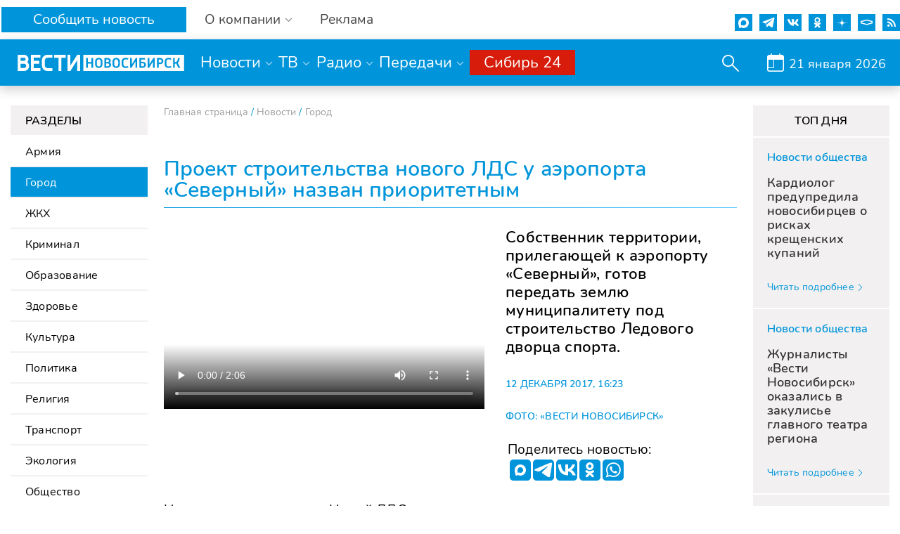

--- FILE ---
content_type: text/html; charset=UTF-8
request_url: https://www.nsktv.ru/news/city/proekt_stroitelstva_novogo_lds_u_severnogo_aeroporta_nazvan_prioritetnym_121220171623/
body_size: 34458
content:
<!DOCTYPE html>
<html lang="ru" prefix="og: http://ogp.me/ns#">

<head>
    <meta http-equiv="X-UA-Compatible" content="IE=edge" />
    <meta name="viewport" content="width=device-width, initial-scale=1, maximum-scale=1">
    <meta name='wmail-verification' content='55c1371d033e4ae7b3dedb33bf566d10' />

    <meta http-equiv="Content-Type" content="text/html; charset=UTF-8" />
<meta name="keywords" content="Новости" />
<meta name="description" content="Проект строительства нового ЛДС у аэропорта «Северный» назван приоритетным. Собственник территории, прилегающей к аэропорту «Северный», готов передать землю муниципалитету под строительство Ледового дворца спорта.." />
<link href="/bitrix/cache/css/s1/gtrk_main/page_cfd7e91e28504fe20919f88f0849a13e/page_cfd7e91e28504fe20919f88f0849a13e_v1.css?17609518284203" type="text/css"  rel="stylesheet" />
<link href="/bitrix/cache/css/s1/gtrk_main/template_6381fe931faef9817ed22c4d792c1641/template_6381fe931faef9817ed22c4d792c1641_v1.css?176095182842486" type="text/css"  data-template-style="true" rel="stylesheet" />
<link href="/favicon.ico" type="image/x-icon" rel="icon" />
<link rel="icon"  type="image/x-icon" sizes="16x16" href="/bitrix/templates/gtrk_main/images/favicon16x16.ico"/>
<link rel="icon"  type="image/x-icon" sizes="32x32" href="/bitrix/templates/gtrk_main/images/favicon32x32.ico"/>
<link rel="icon"  type="image/x-icon" sizes="120x120" href="/bitrix/templates/gtrk_main/images/favicon120x120.ico"/>
<link href="/bitrix/templates/gtrk_main/css/jquery.jscrollpane.css" type="text/css" rel="stylesheet" media="screen" />
<link href="/bitrix/templates/gtrk_main/css/ui/jquery.ui.core.css" type="text/css" rel="stylesheet" media="screen" />
<link href="/bitrix/templates/gtrk_main/css/ui/jquery.ui.datepicker.css" type="text/css" rel="stylesheet" media="screen" />
<link href="/bitrix/templates/gtrk_main/css/ui/jquery.ui.theme.css?ver=1" type="text/css" rel="stylesheet" media="screen" />
<link href="/bitrix/templates/gtrk_main/css/ui/jquery.ui.menu.css?v=1" type="text/css" rel="stylesheet" media="screen" />
<link href="/bitrix/templates/gtrk_main/css/ui/jquery.ui.autocomplete.css" type="text/css" rel="stylesheet" media="screen" />
<link href="/bitrix/templates/gtrk_main/css/core-ui-select.css" type="text/css" rel="stylesheet" media="screen" />
<link href="/bitrix/templates/gtrk_main/css/redesign.css?v=9" type="text/css" rel="stylesheet" media="screen" />
<link href="/bitrix/templates/gtrk_main/css/nav.css?v=1" type="text/css" rel="stylesheet" media="screen" />
<link href="/bitrix/templates/gtrk_main/css/jquery.lightbox-0.5.css" type="text/css" rel="stylesheet" media="screen" />
<link href="//fonts.googleapis.com/css?family=PT+Serif&amp;subset=latin,cyrillic" type="text/css" rel="stylesheet" media="screen" />
<link href="//fonts.googleapis.com/css?family=PT+Sans+Caption:400,700&amp;subset=latin,cyrillic" type="text/css" rel="stylesheet" media="screen" />
<link href="//fonts.googleapis.com/css?family=PT+Sans&amp;subset=latin,cyrillic" type="text/css" rel="stylesheet" media="screen" />
<link href="/bitrix/templates/gtrk_main/css/font-awesome/css/font-awesome.min.css?v=1" type="text/css" rel="stylesheet" media="screen" />
<link href="/bitrix/templates/gtrk_main/css/slick/slick.css" type="text/css" rel="stylesheet" media="screen" />
<link href="/bitrix/templates/gtrk_main/css/slick/slick-theme.css" type="text/css" rel="stylesheet" media="screen" />
<link href="/bitrix/templates/gtrk_main/css/new-dizign.css?v=1768970327" type="text/css" rel="stylesheet" media="screen" />
<link href="/bitrix/templates/gtrk_main/css/datepicker.min.css" type="text/css" rel="stylesheet" />
<link rel="alternate" type="application/rss+xml" title="/news/rss/" href="/news/rss/" />
<link rel="amphtml" href="https://www.nsktv.ru/amp/100391/">



<script  src="/bitrix/cache/js/s1/gtrk_main/template_a7c3404a46809b0520c37e131bd7f01d/template_a7c3404a46809b0520c37e131bd7f01d_v1.js?1760951828654267"></script>
<script  src="/bitrix/cache/js/s1/gtrk_main/page_c049131b138b5a06d33be475049069cd/page_c049131b138b5a06d33be475049069cd_v1.js?17609518283821"></script>
<script type="text/javascript">var _ba = _ba || []; _ba.push(["aid", "61864f284cf77a57376b1529ddd29edd"]); _ba.push(["host", "www.nsktv.ru"]); (function() {var ba = document.createElement("script"); ba.type = "text/javascript"; ba.async = true;ba.src = (document.location.protocol == "https:" ? "https://" : "http://") + "bitrix.info/ba.js";var s = document.getElementsByTagName("script")[0];s.parentNode.insertBefore(ba, s);})();</script>


    <title>
        Проект строительства нового ЛДС у аэропорта «Северный» назван приоритетным - Вести    </title>
    <meta name="og:title" content="Проект строительства нового ЛДС у аэропорта «Северный» назван приоритетным" />
<meta name="og:url" content="http://www.nsktv.ru/news/city/proekt_stroitelstva_novogo_lds_u_severnogo_aeroporta_nazvan_prioritetnym_121220171623/" />
<meta name="og:description" content="Собственник территории, прилегающей к аэропорту «Северный», готов передать землю муниципалитету под строительство Ледового дворца спорта." />
<meta name="og:type" content="article" />
<meta name="og:image" content="http://www.nsktv.ru" />
    <!-- tns-counter.ru -->
<script type="text/javascript">
    (function(win, doc, cb){
        (win[cb] = win[cb] || []).push(function() {
            try {
                tnsCounterVgtrk_ru = new TNS.TnsCounter({
                    'account':'vgtrk_ru',
                    'tmsec': 'nsktv_total'
                });
            } catch(e){}
        });

        var tnsscript = doc.createElement('script');
        tnsscript.type = 'text/javascript';
        tnsscript.async = true;
        tnsscript.src = ('https:' == doc.location.protocol ? 'https:' : 'http:') +
            '//www.tns-counter.ru/tcounter.js';
        var s = doc.getElementsByTagName('script')[0];
        s.parentNode.insertBefore(tnsscript, s);
    })(window, this.document,'tnscounter_callback');
</script>
<noscript>
    <img src="//www.tns-counter.ru/V13a****vgtrk_ru/ru/UTF-8/tmsec=nsktv_total/" width="0" height="0" alt="" />
</noscript>
<!--/ tns-counter.ru -->    <!--[if lt IE 9]>
        <script src="http://html5shiv.googlecode.com/svn/trunk/html5.js"></script><![endif]-->
    <script type="text/javascript" src="//vk.com/js/api/openapi.js?168"></script>
    <meta name="yandex-verification" content="9b7b52cc1244b0d4" />

</head>
<body>
    <!-- Yandex.Metrika counter -->
    <script type="text/javascript">
        (function(m, e, t, r, i, k, a) {
            m[i] = m[i] || function() {
                (m[i].a = m[i].a || []).push(arguments)
            };
            m[i].l = 1 * new Date();
            k = e.createElement(t), a = e.getElementsByTagName(t)[0], k.async = 1, k.src = r, a.parentNode.insertBefore(k, a)
        })
        (window, document, "script", "https://mc.yandex.ru/metrika/tag.js", "ym");

        ym(52324996, "init", {
            clickmap: true,
            trackLinks: true,
            accurateTrackBounce: true,
            webvisor:true
        });
    </script>
    <noscript>
        <div><img src="https://mc.yandex.ru/watch/52324996" style="position:absolute; left:-9999px;" alt="" /></div>
    </noscript>
    <!-- /Yandex.Metrika counter -->
    <!-- Yandex.Metrika counter -->
    <script type="text/javascript">
        (function(m, e, t, r, i, k, a) {
            m[i] = m[i] || function() {
                (m[i].a = m[i].a || []).push(arguments)
            };
            m[i].l = 1 * new Date();
            k = e.createElement(t), a = e.getElementsByTagName(t)[0], k.async = 1, k.src = r, a.parentNode.insertBefore(k, a)
        })
        (window, document, "script", "https://mc.yandex.ru/metrika/tag.js", "ym");

        ym(55382026, "init", {
            clickmap: true,
            trackLinks: true,
            accurateTrackBounce: true,
            webvisor: true,
            ecommerce: "dataLayer"
        });
    </script>
    <noscript>
        <div><img src="https://mc.yandex.ru/watch/55382026" style="position:absolute; left:-9999px;" alt="" /></div>
    </noscript>
    <!-- /Yandex.Metrika counter -->

    <div class="fixed_header mobile-dn">
        <div class="custom_container">
            <div class="custom_row flex s-b">
                <div class="wrapwrpawrap">
                    <div class="header_callback">
                        <a class="rbutton" href="/petition/">Сообщить новость</a>
                    </div>
                    <div class="header_about">
                        <a href="#" class="parent gray">О компании</a>
                        <div class="childlist">
                            <ul>
                                <li>
                                <a href="/about/contact/">Контакты</a>

                                </li>
                                <li>
                                    <a href="/about/leadership/">Руководство</a>
                                </li>
                                <li>
                                    <a href="/about/company/">Команда</a>
                                </li>
                                <li>
                                    <a href="/about/vacancy/">Вакансии</a>
                                </li>
                                <li>
                                    <a href="/about/purchases/">Документы</a>

                                </li>
                                <li>
                                    <a href="/about/promo-roliki/">Промо-ролики</a>

                                </li>

                                <li>
                                    <a href="/about/">История компании</a>
                                </li>

<!--                                <li>-->
<!--                                    <a href="/about/nsk_telefilm/">НовосибирскТелефильм</a>-->
<!--                                </li>-->
                            </ul>
                        </div>
                    </div>
                    <div class="header_rek">
                        <a href="/about/advertising/">Реклама</a>
                    </div>
                </div>
                <div class="header_icons">

                    <a href="https://max.ru/vestinsk" target="_blank" rel="nofollow">
                        <div class="max">
                            <svg width="15" height="15" viewBox="0 0 766 762" fill="none" xmlns="http://www.w3.org/2000/svg">
                                <path fill-rule="evenodd" clip-rule="evenodd" d="M391.211 759.328C316.204 759.328 281.347 748.379 220.758 704.579C182.433 753.853 61.0716 792.361 55.7792 726.479C55.7792 677.022 44.8293 635.23 32.4194 589.605C17.637 533.395 0.847168 470.798 0.847168 380.097C0.847168 163.471 178.601 0.5 389.204 0.5C599.989 0.5 765.151 171.501 765.151 382.104C765.858 589.451 598.556 758.222 391.211 759.328ZM394.314 187.743C291.75 182.451 211.815 253.443 194.113 364.767C179.513 456.929 205.428 569.165 227.51 575.005C238.095 577.56 264.74 556.025 281.347 539.418C308.808 558.389 340.786 569.782 374.056 572.45C480.33 577.562 571.136 496.656 578.272 390.499C582.426 284.118 500.602 194.014 394.314 187.926L394.314 187.743Z" fill="white"/>
                            </svg>
                        </div>
                    </a>

                    <div class="tg_icon">
                        <a href="https://t.me/newsnovosib" target="_blank" rel="nofollow">
                            <svg width="22" height="18" version="1.1" xmlns="http://www.w3.org/2000/svg" style="transform:scale(0.8);fill-rule:evenodd;clip-rule:evenodd;stroke-linejoin:round;stroke-miterlimit:1.41421;">
                                <path id="telegram-1" d="m 16.640824,17.848724 c 0.2898,0.205201 0.663303,0.256501 0.996303,0.130501 0.333001,-0.126901 0.577801,-0.411301 0.651601,-0.756002 0.782101,-3.6756 2.679302,-12.9789124 3.391202,-16.32241685 0.054,-0.2520008 -0.036,-0.5139013 -0.234,-0.6822019 -0.198,-0.1683003 -0.4725,-0.2169004 -0.7173,-0.1260002 C 16.954924,1.4894064 5.3332056,5.8499123 0.58299899,7.6076151 c -0.3015004,0.1116 -0.4977007,0.401401 -0.4878007,0.719102 0.0108,0.318601 0.2250004,0.594902 0.5337008,0.687602 2.13030341,0.6372 4.92660691,1.5237019 4.92660691,1.5237019 0,0 1.3068022,3.946501 1.9881033,5.953501 0.0855,0.252 0.2826004,0.450001 0.5427008,0.518401 0.2592004,0.06752 0.5364008,-0.0035 0.7299008,-0.1863 1.0944019,-1.033202 2.7864061,-2.630701 2.7864061,-2.630701 0,0 3.214804,2.3571 5.038207,3.655802 z m -9.909016,-7.809304 1.5111023,4.984202 0.3357005,-3.1563 c 0,0 5.8383092,-5.2659095 9.1665162,-8.2674126 0.0972,-0.0882 0.110701,-0.2358004 0.02968,-0.3393006 -0.08008,-0.1035 -0.227692,-0.1278002 -0.338392,-0.0576 C 13.579019,5.6663122 6.7318082,10.03942 6.731808,10.03942 Z" style="stroke-width:0.900001"></path>
                            </svg>
                        </a>
                    </div>
                    <a href="http://vk.com/nsktv_ru/" target="_blank" rel="nofollow">
                        <div class="vk">
                            <svg id="icon10" enable-background="new 0 0 24 24" height="512" viewBox="0 0 24 24" width="512" xmlns="http://www.w3.org/2000/svg">
                                <path d="m19.915 13.028c-.388-.49-.277-.708 0-1.146.005-.005 3.208-4.431 3.538-5.932l.002-.001c.164-.547 0-.949-.793-.949h-2.624c-.668 0-.976.345-1.141.731 0 0-1.336 3.198-3.226 5.271-.61.599-.892.791-1.225.791-.164 0-.419-.192-.419-.739v-5.105c0-.656-.187-.949-.74-.949h-4.126c-.419 0-.668.306-.668.591 0 .622.945.765 1.043 2.515v3.797c0 .832-.151.985-.486.985-.892 0-3.057-3.211-4.34-6.886-.259-.713-.512-1.001-1.185-1.001h-2.625c-.749 0-.9.345-.9.731 0 .682.892 4.073 4.148 8.553 2.17 3.058 5.226 4.715 8.006 4.715 1.671 0 1.875-.368 1.875-1.001 0-2.922-.151-3.198.686-3.198.388 0 1.056.192 2.616 1.667 1.783 1.749 2.076 2.532 3.074 2.532h2.624c.748 0 1.127-.368.909-1.094-.499-1.527-3.871-4.668-4.023-4.878z" /></svg>
                        </div>
                    </a>
                    <a href="https://ok.ru/vesti.novosibirsk" target="_blank" rel="nofollow">
                        <div class="odn">
                            <svg version="1.1" id="icon3" xmlns="http://www.w3.org/2000/svg" xmlns:xlink="http://www.w3.org/1999/xlink" x="0px" y="0px" viewBox="0 0 512.479 512.479" style="enable-background:new 0 0 512.479 512.479;" xml:space="preserve">
                                <g>
                                    <path style="fill:#9a9a9a;" d="M256.239,277.333c76.583,0,138.667-62.083,138.667-138.667S332.823,0,256.239,0
		S117.573,62.083,117.573,138.667C117.667,215.211,179.695,277.239,256.239,277.333z M256.239,64
		c41.237,0,74.667,33.429,74.667,74.667s-33.429,74.667-74.667,74.667s-74.667-33.429-74.667-74.667S215.002,64,256.239,64z" />
                                    <path style="fill:#9a9a9a;" d="M392.069,343.04c15.07-9.926,24.15-26.755,24.171-44.8c0.21-14.976-8.241-28.728-21.696-35.307
		c-13.824-6.905-30.372-5.35-42.667,4.011c-56.983,41.543-134.27,41.543-191.253,0c-12.314-9.312-28.833-10.865-42.667-4.011
		c-13.449,6.578-21.904,20.315-21.717,35.285c0.032,18.042,9.109,34.866,24.171,44.8c19.324,12.851,40.368,22.906,62.507,29.867
		c3.755,1.166,7.63,2.247,11.627,3.243l-64.469,63.04c-16.912,16.409-17.321,43.42-0.912,60.333
		c16.409,16.912,43.42,17.321,60.333,0.912c0.352-0.342,0.698-0.689,1.038-1.043l65.707-68.011l65.835,68.139
		c16.395,16.925,43.407,17.355,60.332,0.96c16.925-16.395,17.355-43.407,0.96-60.332c-0.343-0.354-0.692-0.702-1.047-1.044
		l-64.363-62.976c3.996-1.024,7.886-2.112,11.669-3.264C351.743,365.908,372.767,355.874,392.069,343.04z" />
                                </g>
                            </svg>
                        </div>
                    </a>

                    <a href="https://zen.yandex.ru/nsktv.ru" target="_blank" rel="nofollow">
                        <div class="zen">
                            <!-- Generator: Adobe Illustrator 24.0.2, SVG Export Plug-In . SVG Version: 6.00 Build 0)  -->
                            <svg version="1.1" id="icon1" xmlns="http://www.w3.org/2000/svg" xmlns:xlink="http://www.w3.org/1999/xlink" x="0px" y="0px"
                                 viewBox="0 0 35.4 35.4" style="enable-background:new 0 0 35.4 35.4;" xml:space="preserve">
                            <style type="text/css">
                                .st0{fill:#0095DA;}
                                .st1{display:none;fill:#FFFFFF;}
                                .st2{display:none;}
                            </style>
                                <path class="st0" style="stroke-width: inherit;" d="M35.5,17.5V18c-3.2,0.1-6.4,0.1-9.6,0.8c-3.7,0.9-6,3.2-6.9,6.9c-0.8,3.2-0.6,6.5-0.9,9.8h-0.5
                                c-0.3-3.3-0.1-6.6-0.9-9.8c-0.9-3.7-3.2-6-6.9-6.9c-3.2-0.7-6.4-0.7-9.6-0.8c0,0,0,0,0,0v-0.5c0,0,0,0,0,0c3.2-0.1,6.4-0.1,9.6-0.8
                                c3.7-0.9,6-3.2,6.9-6.9c0.8-3.2,0.6-6.5,0.9-9.8H18c0.3,3.3,0.1,6.6,0.9,9.8c0.9,3.7,3.2,6,6.9,6.9C29,17.4,32.3,17.4,35.5,17.5z"/>
                                <path class="st1" d="M-80.8-80.8c15,0,30.1,0,45.1,0c0,15,0,30.1,0,45.1c-15,0-30.1,0-45.1,0C-80.8-50.7-80.8-65.8-80.8-80.8z
                                M-40.3-58.1c-0.2,0-0.4,0-0.7,0c-2.8,0.2-5.6,0.3-8.3,0.7c-4.4,0.6-7.2,3.4-7.8,7.8c-0.4,2.8-0.5,5.6-0.7,8.4c0,0.2,0,0.4,0.1,0.7
                                c3.8,0,7.6,0.1,11.3-0.7c3-0.7,4.9-2.5,5.5-5.6c0.3-1.4,0.5-2.8,0.6-4.3C-40.2-53.3-40.3-55.6-40.3-58.1z M-58.3-40.6
                                c-0.3-3.3-0.1-6.6-0.9-9.8c-0.9-3.7-3.2-6-6.9-6.9c-3.2-0.7-6.4-0.7-9.6-0.8c-0.1,0-0.1,0.1-0.2,0.1c-0.2,2.8,0,7.9,0.5,10.4
                                c0.7,4,2.7,6,6.8,6.6c1.1,0.2,2.1,0.3,3.2,0.4C-63.2-40.5-60.8-40.6-58.3-40.6z M-75.9-58.6c3.5-0.3,6.8-0.1,10.1-1
                                c3.5-0.9,5.8-3.1,6.6-6.6c0.3-1.2,0.5-2.5,0.6-3.8c0.2-1.9,0.2-3.7,0.3-5.6c0-0.6-0.2-0.8-0.7-0.8c-1,0-2-0.1-3,0
                                c-2.5,0.2-5.1,0.3-7.6,0.7c-3.1,0.5-4.9,2.5-5.6,5.6C-76.1-66.3-75.9-62.5-75.9-58.6z M-53.9-76.4c0,0.1,0,0.1,0,0.2c-1,0-2,0-3,0
                                c-0.7,0-0.9,0.2-0.9,0.9c0.3,2.8,0.3,5.7,0.8,8.5c0.7,3.9,3,6.4,6.9,7.3c2.8,0.7,5.7,0.6,8.5,0.8c1.8,0.1,1.4,0,1.5-1.4
                                c0-1.2,0.1-2.3,0-3.5c-0.2-2.2-0.3-4.4-0.7-6.5c-0.5-3-2.4-4.9-5.4-5.4C-48.8-76-51.4-76.1-53.9-76.4z"/>
                                <path class="st2" d="M-40.3-58.1c0,2.4,0.1,4.8,0,7.1c-0.1,1.4-0.3,2.8-0.6,4.3c-0.6,3-2.5,4.9-5.5,5.6c-3.7,0.8-7.5,0.7-11.3,0.7
                                c0-0.3-0.1-0.5-0.1-0.7c0.2-2.8,0.3-5.6,0.7-8.4c0.6-4.4,3.4-7.2,7.8-7.8c2.7-0.4,5.5-0.5,8.3-0.7C-40.7-58.1-40.5-58.1-40.3-58.1z"
                                />
                            </svg>
                        </div>
                    </a>

                    <div class="smotrim_icon">
                        <a href="https://smotrim.ru/novosibirsk" target="_blank" rel="nofollow">
                            <svg xmlns="http://www.w3.org/2000/svg" xml:space="preserve" width="512px" height="512px" version="1.1" shape-rendering="geometricPrecision" text-rendering="geometricPrecision" image-rendering="optimizeQuality" fill-rule="evenodd" clip-rule="evenodd"  viewBox="0 0 512 512" xmlns:xlink="http://www.w3.org/1999/xlink">
                                <polygon fill="none" points="0,512 512,512 512,0 0,0 "/>
                                <polygon fill="none" id="smotrim_icon_line" stroke="white" stroke-width="30" stroke-miterlimit="22.9256" points="99.18,280.93 98.98,238.05 260.76,195.56 416.22,237.97 416.08,281.04 260.63,323.93 "/>
                            </svg>
                        </a>
                    </div>

                    <a href="https://www.nsktv.ru/rss.php" target="_blank" rel="nofollow">
                        <div class="rss">
                            <!-- Generator: Adobe Illustrator 19.0.0, SVG Export Plug-In . SVG Version: 6.00 Build 0)  -->
                            <svg version="1.1" id="icon4" xmlns="http://www.w3.org/2000/svg" xmlns:xlink="http://www.w3.org/1999/xlink" x="0px" y="0px" viewBox="0 0 331.947 331.947" style="enable-background:new 0 0 331.947 331.947;" xml:space="preserve">
                                <g>
                                    <g>
                                        <circle cx="46.507" cy="285.333" r="46.507" />
                                    </g>
                                </g>
                                <g>
                                    <g>
                                        <g>
                                            <path d="M0,120.64v60.373c83.307,0,150.827,67.627,150.827,150.827H211.2C211.2,215.253,116.587,120.64,0,120.64z" />
                                            <path d="M0,0v60.373c149.973,0,271.573,121.6,271.573,271.573h60.373C331.84,148.587,183.253,0,0,0z" />
                                        </g>
                                    </g>
                                </g>
                            </svg>
                        </div>
                    </a>
                </div>
            </div>
            <div class="custom_row mainline">
                <div class="custom_row flex s-b">
                    <div class="header_logo">
                                                    <a href="/">
                            <svg xmlns="http://www.w3.org/2000/svg" xml:space="preserve" width="21" height="175px" version="1.1" style="shape-rendering:geometricPrecision;text-rendering:geometricPrecision;image-rendering:optimizeQuality;fill-rule:evenodd;clip-rule:evenodd;width: 247px;height: 23px;     max-width: 100%;" viewBox="0 0 1691.84 164.46" xmlns:xlink="http://www.w3.org/1999/xlink" >

 <defs>
  <style type="text/css">

    .fil1 {fill:#FEFEFE}
    .fil0 {fill:#FEFEFE;fill-rule:nonzero}

  </style>
 </defs>
 <g id="icon5">
  <metadata id="icon8"></metadata>
  <g id="icon13">
   <polygon class="fil0" points="604.94,0.02 604.93,0.01 535.46,109.44 535.46,0.02 505.97,0.02 505.97,164.45 535.46,164.45 535.46,164.44 535.47,164.45 604.93,55.03 604.93,164.45 634.42,164.45 634.42,0.02 "></polygon>
   <polygon class="fil0" points="163.6,134.97 163.6,90.62 218.07,90.62 218.07,61.13 163.6,61.13 163.6,29.49 231.72,29.49 231.72,0 163.6,0 134.11,0 134.11,164.44 134.15,164.44 134.15,164.46 231.76,164.46 231.76,134.97 "></polygon>
   <polygon class="fil0" points="487.93,0.01 370.62,0.01 370.62,29.5 414.53,29.5 414.53,164.45 444.02,164.45 444.02,29.5 487.93,29.5 "></polygon>
   <path class="fil0" d="M97.8 74.28c7.09,-7.88 11.4,-18.31 11.4,-29.75 0,-24.59 -19.94,-44.53 -44.53,-44.53l-64.67 0 0 164.46c0,0 64.5,0 64.52,0 28.29,0 51.23,-22.94 51.23,-51.23 0,-15.59 -6.96,-29.55 -17.95,-38.95zm-68.31 -44.78l0 0 34.59 0 0 0c0.01,0 0.01,0 0.02,0 8.73,0 15.82,7.08 15.82,15.81 0,8.74 -7.09,15.82 -15.82,15.82 -0.01,0 -0.01,0 -0.02,0l0 0.01 -34.59 0 0 -31.64zm34.9 105.46l0 0 0 0 -34.9 0 0 -44.34 34.9 0c12.24,0 22.16,9.93 22.16,22.17 0,12.24 -9.92,22.17 -22.16,22.17z"></path>
   <path class="fil0" d="M303.01 134.97c-15.33,0 -27.74,-12.44 -27.74,-27.77l0 -49.96c0,-15.32 12.43,-27.75 27.75,-27.75l49.56 0 0 -29.49 -50.89 0c-30.88,0 -55.91,25.03 -55.91,55.91l0 52.64c0,30.88 25.03,55.91 55.91,55.91l50.89 0 0 -29.49 -49.57 0z"></path>
  </g>
  <path class="fil1" d="M666.47 0.33l1025.37 0 0 163.8 -1025.37 0 0 -163.8zm29.05 131.39l17.57 0 0 -42.9 35.73 0 0 42.9 17.71 0 0 -98.98 -17.71 0 0 41.14 -35.73 0 0 -41.14 -17.57 0 0 98.98zm90.93 -38.36c0,27.08 16.98,40.26 37.92,40.26 20.94,0 37.92,-13.18 37.92,-40.26l0 -21.97c0,-27.08 -16.98,-40.55 -37.92,-40.55 -20.94,0 -37.92,13.47 -37.92,40.55l0 21.97zm17.57 -1.32l0 -19.62c0,-18.89 8.49,-26.36 20.35,-26.36 11.71,0 20.21,7.47 20.21,26.36l0 19.62c0,19.18 -8.5,26.35 -20.21,26.35 -11.86,0 -20.35,-7.17 -20.35,-26.35zm109.67 39.68c22.98,0 36.02,-14.2 36.02,-29.43 0,-10.25 -5.57,-18.6 -16.4,-22.55 7.9,-4.1 12.74,-10.84 12.74,-20.06 0,-15.67 -12.3,-26.94 -32.66,-26.94l-31.18 0 0 98.98 31.48 0zm-13.91 -58.13l0 -25.62 13.17 0c10.4,0 15.09,5.27 15.09,12.73 0,7.77 -5.86,12.89 -16.11,12.89l-12.15 0zm0 42.9l0 -28.26 14.93 0c11.72,0 16.99,5.86 16.99,14.06 0,8.2 -6.45,14.2 -18.16,14.2l-13.76 0zm64.13 -23.13c0,27.08 16.98,40.26 37.92,40.26 20.94,0 37.93,-13.18 37.93,-40.26l0 -21.97c0,-27.08 -16.99,-40.55 -37.93,-40.55 -20.94,0 -37.92,13.47 -37.92,40.55l0 21.97zm17.57 -1.32l0 -19.62c0,-18.89 8.49,-26.36 20.35,-26.36 11.72,0 20.21,7.47 20.21,26.36l0 19.62c0,19.18 -8.49,26.35 -20.21,26.35 -11.86,0 -20.35,-7.17 -20.35,-26.35zm139.83 22.26c-7.76,2.48 -15.81,4.09 -24.89,4.09 -13.18,0 -21.82,-7.17 -21.82,-26.35l0 -19.62c0,-18.89 8.64,-26.36 21.82,-26.36 9.08,0 17.13,1.76 24.89,4.1l3.37 -14.79c-9.66,-2.92 -18.45,-4.53 -28.41,-4.53 -22.55,0 -39.24,13.17 -39.24,40.26l0 22.26c0,27.08 16.69,40.26 39.24,40.26 10.11,0 18.89,-1.46 28.41,-4.54l-3.37 -14.78zm21.23 17.42l14.5 0 40.85 -65.01c-0.44,5.56 -0.59,10.83 -0.59,15.08l0 49.93 17.57 0 0 -98.98 -14.2 0 -40.85 65.6c0.29,-5.42 0.29,-10.55 0.29,-14.65l0 -50.95 -17.57 0 0 98.98zm94.88 0l35.44 0c19.18,0 31.33,-13.76 31.33,-30.31 0,-16.4 -12.15,-30.02 -31.33,-30.02l-17.87 0 0 -23.72 40.42 0 0 -14.93 -57.99 0 0 98.98zm17.57 -14.94l0 -30.45 17.57 0c8.5,0 13.62,5.86 13.62,15.08 0,9.22 -5.12,15.37 -13.62,15.37l-17.57 0zm66.04 14.94l14.5 0 40.85 -65.01c-0.44,5.56 -0.59,10.83 -0.59,15.08l0 49.93 17.57 0 0 -98.98 -14.2 0 -40.85 65.6c0.29,-5.42 0.29,-10.55 0.29,-14.65l0 -50.95 -17.57 0 0 98.98zm94.88 0l17.57 0 0 -37.63 16.55 0c19.03,0 31.18,-14.06 31.18,-30.46 0,-16.54 -12.15,-30.89 -31.18,-30.89l-34.12 0 0 98.98zm17.57 -52.57l0 -31.18 15.96 0c8.64,0 13.76,6.44 13.76,15.66 0,9.23 -5.12,15.52 -13.76,15.52l-15.96 0zm125.19 35.15c-7.76,2.48 -15.81,4.09 -24.89,4.09 -13.18,0 -21.82,-7.17 -21.82,-26.35l0 -19.62c0,-18.89 8.64,-26.36 21.82,-26.36 9.08,0 17.13,1.76 24.89,4.1l3.37 -14.79c-9.67,-2.92 -18.45,-4.53 -28.41,-4.53 -22.55,0 -39.24,13.17 -39.24,40.26l0 22.26c0,27.08 16.69,40.26 39.24,40.26 10.1,0 18.89,-1.46 28.41,-4.54l-3.37 -14.78zm21.23 17.42l17.57 0 0 -39.53 13.77 -5.13 21.81 44.66 20.5 0 -26.21 -50.95c6.59,-2.79 10.54,-8.06 13.03,-17.58l8.06 -30.45 -17.43 0 -7.03 25.77c-1.61,5.86 -4.24,9.52 -10.69,11.71l-15.81 5.27 0 -42.75 -17.57 0 0 98.98z"></path>
 </g>
</svg>
                            </a>
                                            </div>
                    <div class="header_menu">
                        <div class="menu_point">
                            <a href="/news/" class="parent">Новости</a>
                            <div class="childlist">
                                <ul>
                                    <li><a href="/news/army/">Армия</a></li>
                                    <li><a href="/news/city/">Город</a></li>
                                    <li><a href="/news/zhkkh/">ЖКХ</a></li>
                                    <li><a href="/news/crime/">Криминал</a></li>
                                    <li><a href="/news/education/">Образование</a></li>
                                    <li><a href="/news/medicine/">Здоровье</a></li>
                                    <li><a href="/news/kultura_i_iskusstvo/">Культура</a></li>
                                    <li><a href="/news/politika/">Политика</a></li>
                                    <li><a href="/news/religiya/">Религия</a></li>
                                    <li><a href="/news/transport/">Транспорт</a></li>
                                    <li><a href="/news/ekologiya/">Экология</a></li>
                                    <li><a href="/news/obshchestvo/">Общество</a></li>
                                    <li><a href="/news/proisshestviya/">Происшествия</a></li>
                                    <li><a href="/news/selskoe_khozyaystvo/">Сельская жизнь </a></li>
                                    <li><a href="/news/sport/">Спорт</a></li>
                                    <li><a href="/news/ekonomika_i_biznes/">Экономика</a></li>
                                    <li><a href="/news/technology/">Наука</a></li>
                                </ul>
                            </div>
                        </div>
                        <div class="menu_point">
                            <a href="#" class="parent">ТВ</a>
                            <div class="childlist">
                                <ul>
                                    <li><a href="/onair/russia_1/">Россия 1</a></li>
                                    <li><a href="/onair/russia_24/">Россия 24</a></li>

                                </ul>
                            </div>
                        </div>
                        <div class="menu_point">
                            <a href="#" class="parent">Радио</a>
                            <div class="childlist">
                                <ul>
                                    <li><a href="/onair/vesti_fm/">Вести FM</a></li>
                                    <li><a href="/onair/radio_mayak/">Радио Маяк</a></li>
                                    <li><a href="/onair/radio_russia/">Радио России</a></li>
                                </ul>
                            </div>
                        </div>
                        <div class="menu_point">
                            <a href="#" class="parent">Передачи</a>
                            <div class="childlist">
                                <ul>
                                    
    <li><a href="/broadcasts/est_mnenie/">Есть мнение</a></li>
    <li><a href="/broadcasts/sobitiya_nedelyi/">События недели</a></li>
    <li><a href="/broadcasts/iz_sibiri_k_pobede/">Из Сибири к Победе-80</a></li>
    <li><a href="/broadcasts/spetsproekty/">Спецпроекты</a></li>
    <li><a href="/broadcasts/poleznaya_peredacha/">Полезная передача</a></li>
    <li><a href="/broadcasts/dela_semeynye/">Дела семейные</a></li>
    <li><a href="/broadcasts/vesti_comment/">Комментарий</a></li>
    <li><a href="/broadcasts/zdorovaya_sreda/">Здоровая среда</a></li>
    <li><a href="/broadcasts/sportivnaya_sreda/">Спортивная среда</a></li>
    <li><a href="/broadcasts/">Все передачи ...</a></li>

                                </ul>
                            </div>
                        </div>
                        <div class="menu_point">
                            <div class="menu_point__red">
                                <a href="/onair/sibir_24/" class="">Сибирь 24</a>
<!--                                <a href="/presskonf/" class="">Трансляции</a>-->
                            </div>
                        </div>
                    </div>
                    <div class="header_search_cal">
                        <form method="get" action="https://www.nsktv.ru/search/" class="header_search">
                            <input type="text" id="search" name="q" placeholder="Поиск по тексту">
                            <a href="/search/#" id="text_search"><i class="fa fa-search" aria-hidden="true"></i></a>
                            <div id="seacrhbutton" type="submit"></div>
                        </form>
                        <div class="header_calendar">
                            <div id="calendar" class="calendar-icon calendar-text close">21 января 2026</div>

                            <div id="air_calendar" class="close">
                                <div class="datepicker-here"></div>
                            </div>

                            <!-- <div class="calendar-field-block">
                                <div class="sub-tr"></div>
                                <script type="text/javascript">
	var calendar_days = {"1.1.2026":{"day":"1","month":"1","year":"2026"},"2.1.2026":{"day":"2","month":"1","year":"2026"},"3.1.2026":{"day":"3","month":"1","year":"2026"},"4.1.2026":{"day":"4","month":"1","year":"2026"},"5.1.2026":{"day":"5","month":"1","year":"2026"},"6.1.2026":{"day":"6","month":"1","year":"2026"},"7.1.2026":{"day":"7","month":"1","year":"2026"},"8.1.2026":{"day":"8","month":"1","year":"2026"},"9.1.2026":{"day":"9","month":"1","year":"2026"},"10.1.2026":{"day":"10","month":"1","year":"2026"},"11.1.2026":{"day":"11","month":"1","year":"2026"},"12.1.2026":{"day":"12","month":"1","year":"2026"},"13.1.2026":{"day":"13","month":"1","year":"2026"},"14.1.2026":{"day":"14","month":"1","year":"2026"},"15.1.2026":{"day":"15","month":"1","year":"2026"},"16.1.2026":{"day":"16","month":"1","year":"2026"},"17.1.2026":{"day":"17","month":"1","year":"2026"},"18.1.2026":{"day":"18","month":"1","year":"2026"},"19.1.2026":{"day":"19","month":"1","year":"2026"},"20.1.2026":{"day":"20","month":"1","year":"2026"},"21.1.2026":{"day":"21","month":"1","year":"2026"}};
</script>

<div id="calendar-block">
	<div id="datepicker-loader" style="display: none;"></div>
	<div id="datepicker"></div>
	<input type="hidden" name="ib" value="1" />
</div>                            </div> -->
                        </div>

                    </div>
                </div>
            </div>
        </div>
    </div>

    <div class="fixed_header mobile_header">
        <div class="mobile_menu_btn">
            <span class="m_btn_ll"></span>
            <span class="m_btn_lc"></span>
            <span class="m_btn_lr"></span>
        </div>
        <div class="mobile_menu_logo">
            <a href="/">
            <svg xmlns="http://www.w3.org/2000/svg" xml:space="preserve" width="1801px" height="175px" version="1.1" style="shape-rendering:geometricPrecision;text-rendering:geometricPrecision;image-rendering:optimizeQuality;fill-rule:evenodd;clip-rule:evenodd;width: 238px;height: 20px;max-width: 100%;" viewBox="0 0 1691.84 164.46" xmlns:xlink="http://www.w3.org/1999/xlink" >
 <defs>
  <style type="text/css">

    .fil1 {fill:#FEFEFE}
    .fil0 {fill:#FEFEFE;fill-rule:nonzero}

  </style>
 </defs>
 <g id="icon7">
  <metadata id="icon15"></metadata>
  <g id="icon12">
   <polygon class="fil0" points="604.94,0.02 604.93,0.01 535.46,109.44 535.46,0.02 505.97,0.02 505.97,164.45 535.46,164.45 535.46,164.44 535.47,164.45 604.93,55.03 604.93,164.45 634.42,164.45 634.42,0.02 "></polygon>
   <polygon class="fil0" points="163.6,134.97 163.6,90.62 218.07,90.62 218.07,61.13 163.6,61.13 163.6,29.49 231.72,29.49 231.72,0 163.6,0 134.11,0 134.11,164.44 134.15,164.44 134.15,164.46 231.76,164.46 231.76,134.97 "></polygon>
   <polygon class="fil0" points="487.93,0.01 370.62,0.01 370.62,29.5 414.53,29.5 414.53,164.45 444.02,164.45 444.02,29.5 487.93,29.5 "></polygon>
   <path class="fil0" d="M97.8 74.28c7.09,-7.88 11.4,-18.31 11.4,-29.75 0,-24.59 -19.94,-44.53 -44.53,-44.53l-64.67 0 0 164.46c0,0 64.5,0 64.52,0 28.29,0 51.23,-22.94 51.23,-51.23 0,-15.59 -6.96,-29.55 -17.95,-38.95zm-68.31 -44.78l0 0 34.59 0 0 0c0.01,0 0.01,0 0.02,0 8.73,0 15.82,7.08 15.82,15.81 0,8.74 -7.09,15.82 -15.82,15.82 -0.01,0 -0.01,0 -0.02,0l0 0.01 -34.59 0 0 -31.64zm34.9 105.46l0 0 0 0 -34.9 0 0 -44.34 34.9 0c12.24,0 22.16,9.93 22.16,22.17 0,12.24 -9.92,22.17 -22.16,22.17z"></path>
   <path class="fil0" d="M303.01 134.97c-15.33,0 -27.74,-12.44 -27.74,-27.77l0 -49.96c0,-15.32 12.43,-27.75 27.75,-27.75l49.56 0 0 -29.49 -50.89 0c-30.88,0 -55.91,25.03 -55.91,55.91l0 52.64c0,30.88 25.03,55.91 55.91,55.91l50.89 0 0 -29.49 -49.57 0z"></path>
  </g>
  <path class="fil1" d="M666.47 0.33l1025.37 0 0 163.8 -1025.37 0 0 -163.8zm29.05 131.39l17.57 0 0 -42.9 35.73 0 0 42.9 17.71 0 0 -98.98 -17.71 0 0 41.14 -35.73 0 0 -41.14 -17.57 0 0 98.98zm90.93 -38.36c0,27.08 16.98,40.26 37.92,40.26 20.94,0 37.92,-13.18 37.92,-40.26l0 -21.97c0,-27.08 -16.98,-40.55 -37.92,-40.55 -20.94,0 -37.92,13.47 -37.92,40.55l0 21.97zm17.57 -1.32l0 -19.62c0,-18.89 8.49,-26.36 20.35,-26.36 11.71,0 20.21,7.47 20.21,26.36l0 19.62c0,19.18 -8.5,26.35 -20.21,26.35 -11.86,0 -20.35,-7.17 -20.35,-26.35zm109.67 39.68c22.98,0 36.02,-14.2 36.02,-29.43 0,-10.25 -5.57,-18.6 -16.4,-22.55 7.9,-4.1 12.74,-10.84 12.74,-20.06 0,-15.67 -12.3,-26.94 -32.66,-26.94l-31.18 0 0 98.98 31.48 0zm-13.91 -58.13l0 -25.62 13.17 0c10.4,0 15.09,5.27 15.09,12.73 0,7.77 -5.86,12.89 -16.11,12.89l-12.15 0zm0 42.9l0 -28.26 14.93 0c11.72,0 16.99,5.86 16.99,14.06 0,8.2 -6.45,14.2 -18.16,14.2l-13.76 0zm64.13 -23.13c0,27.08 16.98,40.26 37.92,40.26 20.94,0 37.93,-13.18 37.93,-40.26l0 -21.97c0,-27.08 -16.99,-40.55 -37.93,-40.55 -20.94,0 -37.92,13.47 -37.92,40.55l0 21.97zm17.57 -1.32l0 -19.62c0,-18.89 8.49,-26.36 20.35,-26.36 11.72,0 20.21,7.47 20.21,26.36l0 19.62c0,19.18 -8.49,26.35 -20.21,26.35 -11.86,0 -20.35,-7.17 -20.35,-26.35zm139.83 22.26c-7.76,2.48 -15.81,4.09 -24.89,4.09 -13.18,0 -21.82,-7.17 -21.82,-26.35l0 -19.62c0,-18.89 8.64,-26.36 21.82,-26.36 9.08,0 17.13,1.76 24.89,4.1l3.37 -14.79c-9.66,-2.92 -18.45,-4.53 -28.41,-4.53 -22.55,0 -39.24,13.17 -39.24,40.26l0 22.26c0,27.08 16.69,40.26 39.24,40.26 10.11,0 18.89,-1.46 28.41,-4.54l-3.37 -14.78zm21.23 17.42l14.5 0 40.85 -65.01c-0.44,5.56 -0.59,10.83 -0.59,15.08l0 49.93 17.57 0 0 -98.98 -14.2 0 -40.85 65.6c0.29,-5.42 0.29,-10.55 0.29,-14.65l0 -50.95 -17.57 0 0 98.98zm94.88 0l35.44 0c19.18,0 31.33,-13.76 31.33,-30.31 0,-16.4 -12.15,-30.02 -31.33,-30.02l-17.87 0 0 -23.72 40.42 0 0 -14.93 -57.99 0 0 98.98zm17.57 -14.94l0 -30.45 17.57 0c8.5,0 13.62,5.86 13.62,15.08 0,9.22 -5.12,15.37 -13.62,15.37l-17.57 0zm66.04 14.94l14.5 0 40.85 -65.01c-0.44,5.56 -0.59,10.83 -0.59,15.08l0 49.93 17.57 0 0 -98.98 -14.2 0 -40.85 65.6c0.29,-5.42 0.29,-10.55 0.29,-14.65l0 -50.95 -17.57 0 0 98.98zm94.88 0l17.57 0 0 -37.63 16.55 0c19.03,0 31.18,-14.06 31.18,-30.46 0,-16.54 -12.15,-30.89 -31.18,-30.89l-34.12 0 0 98.98zm17.57 -52.57l0 -31.18 15.96 0c8.64,0 13.76,6.44 13.76,15.66 0,9.23 -5.12,15.52 -13.76,15.52l-15.96 0zm125.19 35.15c-7.76,2.48 -15.81,4.09 -24.89,4.09 -13.18,0 -21.82,-7.17 -21.82,-26.35l0 -19.62c0,-18.89 8.64,-26.36 21.82,-26.36 9.08,0 17.13,1.76 24.89,4.1l3.37 -14.79c-9.67,-2.92 -18.45,-4.53 -28.41,-4.53 -22.55,0 -39.24,13.17 -39.24,40.26l0 22.26c0,27.08 16.69,40.26 39.24,40.26 10.1,0 18.89,-1.46 28.41,-4.54l-3.37 -14.78zm21.23 17.42l17.57 0 0 -39.53 13.77 -5.13 21.81 44.66 20.5 0 -26.21 -50.95c6.59,-2.79 10.54,-8.06 13.03,-17.58l8.06 -30.45 -17.43 0 -7.03 25.77c-1.61,5.86 -4.24,9.52 -10.69,11.71l-15.81 5.27 0 -42.75 -17.57 0 0 98.98z"></path>
 </g>
</svg>
            </a>
        </div>
        <div class="mobile_menu_search">
            <a href="/search/">
                <img src="/images/search.png" alt="ВЕСТИ Новосибирск">
            </a>
        </div>
    </div>

    <div class="mobile_top_menu">
        <ul>

        <li class="parent mod">
                <a href="/petition/" class="footer_title mod">
                    <span>
                    <svg version="1.1" id="mobiconsugnews" xmlns="http://www.w3.org/2000/svg" xmlns:xlink="http://www.w3.org/1999/xlink" x="0px" y="0px"
                        viewBox="0 0 512 512" style="enable-background:new 0 0 512 512;" xml:space="preserve">
                    <g>
                        <path d="M503.2,186.8l-25-25c-11.7-11.7-30.7-11.7-42.4,0L383,214.5V45c0-24.8-20.2-45-45-45H45C20.2,0,0,20.2,0,45v422
                            c0,24.8,20.2,45,45,45h293c24.8,0,45-20.2,45-45V348l120.2-118.7C514.9,217.6,514.9,198.5,503.2,186.8L503.2,186.8z M323.8,364.3
                            l-45.1,21.1l21-45.1l112-112l24.8,24.8L323.8,364.3z M353,467c0,8.3-6.7,15-15,15H45c-8.3,0-15-6.7-15-15V45c0-8.3,6.7-15,15-15
                            h293c8.3,0,15,6.7,15,15v199.5c-83.2,83.2-77.7,77.2-79.3,80.6L234.1,410c-2.7,5.7-1.5,12.5,3,17s11.2,5.7,16.9,3l84.9-39.6
                            c3.1-1.5,3.6-2.4,14.1-12.7V467z M457.8,231.9L432.9,207l24-24l25,25L457.8,231.9z"/>
                        <path d="M143.5,192.3h-32c-26.4,0-48-21.6-48-48v-32c0-26.4,21.6-48,48-48h32c26.4,0,48,21.6,48,48v32
                            C191.5,170.7,169.9,192.3,143.5,192.3z M127.5,160.3L127.5,160.3c17.7,0,32-14.3,32-32v0c0-17.7-14.3-32-32-32h0
                            c-17.7,0-32,14.3-32,32v0C95.5,146,109.8,160.3,127.5,160.3z"/>
                        <path d="M303.5,117.6h-53.3c-8.8,0-16-7.2-16-16s7.2-16,16-16h53.3c8.8,0,16,7.2,16,16S312.3,117.6,303.5,117.6z"/>
                        <path d="M303.5,181.6h-53.3c-8.8,0-16-7.2-16-16s7.2-16,16-16h53.3c8.8,0,16,7.2,16,16S312.3,181.6,303.5,181.6z"/>
                        <path d="M303.5,267h-224c-8.8,0-16-7.2-16-16c0-8.8,7.2-16,16-16h224c8.8,0,16,7.2,16,16S312.3,267,303.5,267z"/>
                        <path d="M209.7,347H73.2c-5.4,0-9.7-7.2-9.7-16s4.4-16,9.7-16h136.5c5.4,0,9.7,7.2,9.7,16S215.1,347,209.7,347z"/>
                        <path d="M209.7,427H73.2c-5.4,0-9.7-7.2-9.7-16s4.4-16,9.7-16h136.5c5.4,0,9.7,7.2,9.7,16S215.1,427,209.7,427z"/>
                    </g>
                    </svg>
                    </span> Сообщить новость
                </a>
            </li>

        <li class="parent">
                <a href="#">
                    <span>
                    <svg version="1.1" id="mobiconnews" xmlns="http://www.w3.org/2000/svg" xmlns:xlink="http://www.w3.org/1999/xlink" x="0px"
                    y="0px" viewBox="0 0 512 512" style="enable-background:new 0 0 512 512;" xml:space="preserve">
                <path d="M437.3,512H80c-44.1,0-80-35.9-80-80V58.7C0,26.3,26.3,0,58.7,0h266.7C357.7,0,384,26.3,384,58.7V64h69.3
                    c32.4,0,58.7,26.3,58.7,58.7V432c0,40.9-30.8,74.7-70.4,79.4C440.2,511.8,438.8,512,437.3,512z M384,96v336c0,26.5,21.5,48,48,48
                    c26.5,0,48-21.5,48-48V122.7C480,108,468,96,453.3,96H384z M58.7,32C44,32,32,44,32,58.7V432c0,26.5,21.5,48,48,48h288
                    c-10.1-13.4-16-30-16-48V58.7C352,44,340,32,325.3,32H58.7z"/>
                <path d="M144,192h-32c-26.5,0-48-21.5-48-48v-32c0-26.5,21.5-48,48-48h32c26.5,0,48,21.5,48,48v32C192,170.5,170.5,192,144,192z
                    M128,160L128,160c17.7,0,32-14.3,32-32v0c0-17.7-14.3-32-32-32h0c-17.7,0-32,14.3-32,32v0C96,145.7,110.3,160,128,160z"/>
                <path d="M304,117.3h-53.3c-8.8,0-16-7.2-16-16s7.2-16,16-16H304c8.8,0,16,7.2,16,16S312.8,117.3,304,117.3z"/>
                <path d="M304,181.3h-53.3c-8.8,0-16-7.2-16-16s7.2-16,16-16H304c8.8,0,16,7.2,16,16C320,174.2,312.8,181.3,304,181.3z"/>
                <path d="M304,266.7H80c-8.8,0-16-7.2-16-16c0-8.8,7.2-16,16-16h224c8.8,0,16,7.2,16,16C320,259.5,312.8,266.7,304,266.7z"/>
                <path d="M304,346.7H80c-8.8,0-16-7.2-16-16c0-8.8,7.2-16,16-16h224c8.8,0,16,7.2,16,16C320,339.5,312.8,346.7,304,346.7z"/>
                <path d="M304,426.7H80c-8.8,0-16-7.2-16-16c0-8.8,7.2-16,16-16h224c8.8,0,16,7.2,16,16C320,419.5,312.8,426.7,304,426.7z"/>
                </svg>
                    </span> Новости
                </a>
                <ul class="child">
                    <li><a href="/news/army/">Армия</a></li>
                    <li><a href="/news/city/">Город</a></li>
                    <li><a href="/broadcasts/est_mnenie/">ЖКХ</a></li>
                    <li><a href="/news/crime/">Криминал</a></li>
                    <li><a href="/news/education/">Образование</a></li>
                    <li><a href="/news/medicine/">Здоровье</a></li>
                    <li><a href="/news/kultura_i_iskusstvo/">Культура</a></li>
                    <li><a href="/news/politika/">Политика</a></li>
                    <li><a href="/news/religiya/">Религия</a></li>
                    <li><a href="/news/transport/">Транспорт</a></li>
                    <li><a href="/news/ekologiya/">Экология</a></li>
                    <li><a href="/news/obshchestvo/">Общество</a></li>
                    <li><a href="/news/proisshestviya/">Происшествия</a></li>
                    <li><a href="/news/selskoe_khozyaystvo/">Сельская жизнь</a></li>
                    <li><a href="/news/sport/">Спорт</a></li>
                    <li><a href="/news/ekonomika_i_biznes/">Экономика</a></li>
                    <li><a href="/news/technology/">Наука</a></li>
                </ul>
            </li>

            <li class="parent mod">
                <a href="/about/contact/" class="footer_title mod">
                    <span>
                    <svg version="1.1" id="mobiconcont" xmlns="http://www.w3.org/2000/svg" xmlns:xlink="http://www.w3.org/1999/xlink" x="0px" y="0px"
                        viewBox="0 0 512 512" style="enable-background:new 0 0 512 512;" xml:space="preserve">
                    <style type="text/css">
                        .st0{stroke:#39ace2;stroke-width:11;stroke-miterlimit:10;}
                    </style>
                    <g id="Page-1">
                        <g id="_x30_66---Contact" transform="translate(-1)">
                            <path id="Shape" class="st0" d="M474,89.1H177.7l-19.2-63.5c-4.5-14.8-20.2-23.1-35-18.8L81.1,19.3c-4.7,1.4-9,3.9-12.3,7.5
                                l-48,49.6c-3.6,3.7-6.1,8.5-7.2,13.6C8.7,112.5-4.7,194.2,27.2,299.9s88.4,166.7,105.1,182.9c3.7,3.6,8.4,6.2,13.5,7.4l67.5,15.6
                                c2.1,0.5,4.2,0.7,6.4,0.7c2.8,0,5.4-0.4,8.1-1.2l23.5-6.9l18.9-5.6c7.2-2.1,13.3-7,16.8-13.6c3.5-6.5,4.3-14.2,2.2-21.3
                                l-10.5-35.1H474c18.4,0,33.4-15,33.4-33.4v-267C507.4,104.1,492.4,89.1,474,89.1z M343.2,253.4l148.1-137.5c0.7,1.8,1,3.6,1,5.6
                                v268.9c0,1.8-0.3,3.5-0.9,5.3L343.2,253.4z M475.5,104.8c1,0,1.9,0.1,2.9,0.3l-176,163.2c-6.4,6-16.4,6-22.8,0l-121-111.9l9-2.7
                                c7.3-2.1,13.4-7,16.9-13.7c3.5-6.5,4.3-14.3,2.2-21.4l-4.2-13.9L475.5,104.8z M137.2,350.3c-17.3-21.3-30.2-45.8-37.9-72.1
                                C88.4,245.1,87,209.5,95,175.7c0.2-0.5,0.6-0.8,1-0.9l43.7-12.9l98.7,91.3L137.2,350.3z M272.5,472.6c-1.5,2.7-3.9,4.7-6.9,5.5
                                l-11.1,3.2l-16,4.7l-15.6,4.5c-2,0.6-4,0.7-6,0.2l-68-15.7c-2.1-0.5-4-1.6-5.6-3.1c-16-15.6-70.5-74.4-101.4-176.9
                                S23.8,114,28.4,92.4c0.5-2.1,1.5-4,3-5.5L79.5,37c1.4-1.5,3.2-2.5,5-3.1l15.7-4.6l16.1-4.7l11-3.2c6.1-1.9,12.5,1.6,14.5,7.7
                                l28.6,94.6c0.9,2.9,0.6,5.9-0.9,8.6s-3.9,4.7-6.9,5.5l-11.1,3.2l-16.1,4.7l-44.2,13c-6.1,1.8-10.7,6.5-12.5,12.6
                                c-8.9,37-7.4,75.7,4.4,111.8c10.3,36.7,30.5,69.9,58.4,96c4.7,4.1,11.3,5.6,17.3,3.7l44.3-13.1l16.1-4.7l11-3.2
                                c6.1-1.9,12.5,1.6,14.5,7.7l28.6,94.6C274.2,466.9,273.9,470,272.5,472.6z M273.7,407.2l-12.9-42.6c-4.6-15-20.3-23.3-35.2-18.9
                                l-71.4,21.1c-0.5,0.2-1.1,0.1-1.5-0.3c-1.2-1-2.6-2.4-4-3.7l102.2-98.2l17.3,16c12.9,11.9,32.8,11.9,45.7,0l16.9-15.8l147.9,142
                                c-1.1,0.2-2.2,0.4-3.2,0.4L273.7,407.2L273.7,407.2z"/>
                        </g>
                    </g>
                    <path d="M320.1,188.7h-53.3c-8.8,0-16-7.2-16-16s7.2-16,16-16h53.3c8.8,0,16,7.2,16,16S328.9,188.7,320.1,188.7z"/>
                    </svg>
                    </span> Контакты
                </a>
            </li>

            <li class="parent mod">
                <a href="/about/leadership/" class="footer_title mod">
                    <span>
                    <svg version="1.1" id="mobiconlead" xmlns="http://www.w3.org/2000/svg" xmlns:xlink="http://www.w3.org/1999/xlink" x="0px" y="0px"
                        viewBox="0 0 512 512" style="enable-background:new 0 0 512 512;" xml:space="preserve">
                    <path d="M512,336.3c0-26-21.1-47.1-47.1-47.1h-33.2V127.5c0-30.4-24.7-55.2-55.2-55.2H342C334.9,31.3,299,0,256,0
                        c-43,0-78.9,31.3-86,72.3h-34.5c-30.4,0-55.2,24.7-55.2,55.2v161.7H47.1c-26,0-47.1,21.1-47.1,47.1c0,20.7,13.5,38.4,32.1,44.7v116
                        c0,8.3,6.7,15,15,15h417.7c8.3,0,15-6.7,15-15V381C498.5,374.7,512,357.1,512,336.3z M401.7,127.5v161.7h-34.3V256
                        c0-42.7-24.1-79.9-59.5-98.5c17.6-13.1,30.2-32.7,34.1-55.2h34.5C390.4,102.3,401.7,113.6,401.7,127.5z M174.6,289.2V256
                        c0-21.1,8.1-40.4,21.4-54.9l45,45v43.1H174.6z M291.8,182.9L256,218.7l-35.8-35.8c10.8-5.3,23-8.3,35.8-8.3
                        C268.8,174.6,281,177.6,291.8,182.9z M271,246.1l45-45c13.3,14.5,21.4,33.8,21.4,54.9v33.2H271V246.1z M256,30
                        c31.6,0,57.3,25.7,57.3,57.3s-25.7,57.3-57.3,57.3c-31.6,0-57.2-25.6-57.3-57.2c0,0,0-0.1,0-0.1s0-0.1,0-0.1
                        C198.8,55.6,224.4,30,256,30L256,30z M110.3,127.5c0-13.9,11.3-25.2,25.2-25.2H170c3.9,22.5,16.5,42.1,34.1,55.2
                        c-35.4,18.7-59.5,55.9-59.5,98.5v33.2h-34.3V127.5z M449.9,482H62.1v-98.5h387.7V482z M464.9,353.5H47.1c-9.4,0-17.1-7.7-17.1-17.1
                        c0-9.4,7.7-17.1,17.1-17.1h112.5h192.8h112.5c9.4,0,17.1,7.7,17.1,17.1C482,345.8,474.3,353.5,464.9,353.5L464.9,353.5z"/>
                    <path d="M151.8,456.3H98.5c-8.8,0-16-7.2-16-16c0-8.8,7.2-16,16-16h53.3c8.8,0,16,7.2,16,16C167.8,449.1,160.6,456.3,151.8,456.3z"
                        />
                    <path d="M413.7,456.3h-53.3c-8.8,0-16-7.2-16-16c0-8.8,7.2-16,16-16h53.3c8.8,0,16,7.2,16,16C429.7,449.1,422.5,456.3,413.7,456.3z"
                        />
                    </svg>
                    </span> Руководство
                </a>
            </li>




            <li class="parent mod">
                <a href="/about/company/" class="footer_title mod">
                    <span>
                        <svg id="mobiconteam" enable-background="new 0 0 512 512" viewBox="0 0 512 512"  xmlns="http://www.w3.org/2000/svg"><path d="m452.498 157.453c21.463-15.92 35.4-41.438 35.4-70.153 0-48.137-39.162-87.3-87.299-87.3-48.138 0-87.301 39.163-87.301 87.3 0 28.739 13.961 54.275 35.455 70.193-20.167 10.65-36.897 27.354-47.446 48.01-13.215-8.057-28.729-12.703-45.307-12.703-16.579 0-32.093 4.646-45.309 12.703-10.549-20.657-27.279-37.361-47.446-48.011 21.493-15.917 35.454-41.454 35.454-70.192 0-48.137-39.162-87.3-87.299-87.3-48.137 0-87.3 39.163-87.3 87.3 0 28.715 13.939 54.233 35.401 70.153-35.353 18.694-59.501 55.851-59.501 98.547v8.033c0 30.42 24.747 55.167 55.166 55.167h122.795c6.182 12.287 15.178 22.922 26.14 31.053-35.353 18.694-59.501 55.85-59.501 98.547v8.033c0 30.419 24.747 55.167 55.166 55.167h112.467c30.42 0 55.168-24.748 55.168-55.167v-8.033c0-42.697-24.148-79.854-59.502-98.547 10.962-8.131 19.958-18.767 26.139-31.053h122.795c30.42 0 55.168-24.748 55.168-55.167v-8.033c-.001-42.697-24.149-79.854-59.503-98.547zm-109.199-70.153c0-31.595 25.705-57.3 57.301-57.3 31.595 0 57.299 25.705 57.299 57.3s-25.704 57.3-57.299 57.3c-31.596 0-57.301-25.705-57.301-57.3zm93.103 95.617-35.802 35.803-35.772-35.774c10.908-5.361 23.09-8.346 35.772-8.346 12.84 0 24.99 2.999 35.802 8.317zm-382.302-95.617c0-31.595 25.705-57.3 57.3-57.3s57.299 25.705 57.299 57.3-25.704 57.3-57.299 57.3-57.3-25.705-57.3-57.3zm93.073 95.646-35.773 35.774-35.803-35.802c10.812-5.319 22.961-8.318 35.803-8.318 12.683 0 24.865 2.985 35.773 8.346zm-117.173 81.087v-8.033c0-21.135 8.102-40.411 21.355-54.896l45.045 45.042v43.054h-41.234c-13.877 0-25.166-11.29-25.166-25.167zm96.4 25.167v-43.054l45.038-45.04c6.688 7.28 12.091 15.808 15.793 25.273-11.605 14.824-18.532 33.477-18.532 53.72 0 3.073.162 6.108.473 9.101zm48.2 167.633v-8.033c0-21.136 8.102-40.413 21.357-54.898l45.043 45.044v43.054h-41.234c-13.877 0-25.166-11.29-25.166-25.167zm162.8-8.033v8.033c0 13.877-11.29 25.167-25.168 25.167h-41.232v-43.054l45.045-45.043c13.254 14.486 21.355 33.762 21.355 54.897zm-45.597-73.082-35.803 35.802-35.802-35.803c10.812-5.318 22.961-8.317 35.802-8.317 12.842-.001 24.991 2.999 35.803 8.318zm-93.104-95.618c0-31.595 25.705-57.3 57.301-57.3 31.595 0 57.299 25.705 57.299 57.3s-25.704 57.3-57.299 57.3c-31.596-.001-57.301-25.705-57.301-57.3zm126.069-53.72c3.702-9.465 9.106-17.993 15.794-25.273l45.038 45.041v43.052h-42.773c.31-2.992.473-6.028.473-9.101-.001-20.242-6.928-38.895-18.532-53.719zm157.232 37.653c0 13.877-11.29 25.167-25.168 25.167h-41.232v-43.054l45.043-45.044c13.255 14.486 21.357 33.762 21.357 54.898z"/></svg>
                    </span> Команда
                </a>
            </li>


            <li class="parent mod">
                <a href="/about/advertising/" class="footer_title mod">
                    <span>
                    <svg version="1.1" id="mobiconrecl" xmlns="http://www.w3.org/2000/svg" xmlns:xlink="http://www.w3.org/1999/xlink" x="0px" y="0px"
                    viewBox="0 0 512 512" style="enable-background:new 0 0 512 512;" xml:space="preserve">
                <g>
                    <g>
                        <path d="M392,31c-19.7,0-37.8,7.5-53.3,19.7l-69.3,42C239.4,111,202.7,121,166.3,121h-56.2c0,0,0,0,0,0c-57,0-107,42.9-109.9,99.4
                            c-3,56.4,38.2,102.3,89.9,109.6V436c0,24.8,20.2,45,45,45s45-20.2,45-45v-45h15c24.8,0,45-20.2,45-45v-1.2
                            c10.3,4,20.2,8.8,29.4,14.4l69.3,42c15.5,12.2,33.6,19.7,53.3,19.7c33.6,0,64.6-21.4,87.2-60.2C500.4,324.6,512,276.7,512,226
                            C512,120.6,461.1,31,392,31z M112.8,301H105c-42.8,0-77.2-35.7-74.9-79.1c2-39.1,37.9-70.9,80-70.9h2.7C98.1,173,90,199.1,90,226
                            S98.1,279,112.8,301z M150,436c0,8.3-6.7,15-15,15s-15-6.7-15-15V331h30C150,345.2,150,419.7,150,436z M210,346
                            c0,8.3-6.7,15-15,15h-15v-29.5c10.1,0.7,20.1,2.1,30,4.3V346z M293.8,339l-8.8-5.4c-33.6-20.4-75.1-32.6-120-32.6h-13.5
                            c-20.1-19.7-31.5-46.7-31.5-75s11.4-55.3,31.5-75h14.8c41.9,0,84-11.6,118.7-32.6l8.8-5.4c-14.3,33-21.8,71.9-21.8,113
                            S279.5,306,293.8,339z M302,226c0-15.5,1.2-30.6,3.5-45H347c24.8,0,45,20.2,45,45s-20.2,45-45,45h-41.5
                            C303.2,256.6,302,241.5,302,226z M392,391c-6.2,0-12.5-1.3-18.6-3.7l-17.5-10.6c-19-15.6-34.4-42.7-43.8-75.7H347
                            c41.4,0,75-33.6,75-75s-33.6-75-75-75h-34.8c9.4-33,24.8-60.1,43.8-75.7l17.5-10.6c6.1-2.5,12.3-3.7,18.6-3.7
                            c48.8,0,90,75.6,90,165S440.8,391,392,391z"/>
                    </g>
                </g>
                <path d="M227.1,272h-53.3c-8.8,0-16-7.2-16-16c0-8.8,7.2-16,16-16h53.3c8.8,0,16,7.2,16,16C243.1,264.8,235.9,272,227.1,272z"/>
                <path d="M227.2,213h-53.3c-8.8,0-16-7.2-16-16s7.2-16,16-16h53.3c8.8,0,16,7.2,16,16S235.9,213,227.2,213z"/>
                </svg>
                    </span> Реклама
                </a>
            </li>

            <li class="parent">
                <a href="#">
                    <span><img src="/images/mt17.png" alt="ВЕСТИ Новосибирск"></span> Передачи
                </a>
                <ul class="child">
                    
    <li><a href="/broadcasts/est_mnenie/">Есть мнение</a></li>
    <li><a href="/broadcasts/sobitiya_nedelyi/">События недели</a></li>
    <li><a href="/broadcasts/iz_sibiri_k_pobede/">Из Сибири к Победе-80</a></li>
    <li><a href="/broadcasts/spetsproekty/">Спецпроекты</a></li>
    <li><a href="/broadcasts/poleznaya_peredacha/">Полезная передача</a></li>
    <li><a href="/broadcasts/dela_semeynye/">Дела семейные</a></li>
    <li><a href="/broadcasts/vesti_comment/">Комментарий</a></li>
    <li><a href="/broadcasts/zdorovaya_sreda/">Здоровая среда</a></li>
    <li><a href="/broadcasts/sportivnaya_sreda/">Спортивная среда</a></li>
    <li><a href="/broadcasts/">Все передачи ...</a></li>

                </ul>
            </li>
            <li class="parent">
                <a href="#">
                    <span><img src="/images/mt18.png" alt="ВЕСТИ Новосибирск"></span> ТВ
                </a>
                <ul class="child">
                    <li><a href="/onair/russia_1/">Россия 1</a></li>

                    <li><a href="/onair/russia_24/">Россия 24</a></li>
                </ul>
            </li>


            <li class="parent">
                <a href="#">
                    <span><img src="/images/mt19.png" alt="ВЕСТИ Новосибирск"></span> Радио
                </a>
                <ul class="child">
                    <li><a href="/onair/vesti_fm/">Вести FM</a></li>
                    <li><a href="/onair/radio_mayak/">Радио Маяк</a></li>
                    <li><a href="/onair/radio_russia/">Радио России</a></li>
                </ul>
            </li>

        </ul>

    </div>

                          <section class="construct_page page_news">
        <div class="page_left-column">
            <div class="sidebar">
                <div class="parent__left active">
                    <div class="parent__title active" id="btn__news__title">Разделы</div>
                    <ul class="news_menu_left">
                        <li><a href="/news/army/">Армия</a></li>
                        <li><a href="/news/city/">Город</a></li>
                        <li><a href="/news/zhkkh/">ЖКХ</a></li>
                        <li><a href="/news/crime/">Криминал</a></li>
                        <li><a href="/news/education/">Образование</a></li>
                        <li><a href="/news/medicine/">Здоровье</a></li>
                        <li><a href="/news/kultura_i_iskusstvo/">Культура</a></li>
                        <li><a href="/news/politika/">Политика</a></li>
                        <li><a href="/news/religiya/">Религия</a></li>
                        <li><a href="/news/transport/">Транспорт</a></li>
                        <li><a href="/news/ekologiya/">Экология</a></li>
                        <li><a href="/news/obshchestvo/">Общество</a></li>
                        <li><a href="/news/proisshestviya/">Происшествия</a></li>
                        <li><a href="/news/selskoe_khozyaystvo/">Сельская жизнь </a></li>
                        <li><a href="/news/sport/">Спорт</a></li>
                        <li><a href="/news/ekonomika_i_biznes/">Экономика</a></li>
                        <li><a href="/news/technology/">Наука</a></li>
                    </ul>
                </div>
                <div class="parent__left">
                    <div class="parent__title" id="btn__news__title2">Передачи</div>
                    <ul  class="broadcasts_menu_left">
                        
    <li><a href="/broadcasts/est_mnenie/">Есть мнение</a></li>
    <li><a href="/broadcasts/sobitiya_nedelyi/">События недели</a></li>
    <li><a href="/broadcasts/iz_sibiri_k_pobede/">Из Сибири к Победе-80</a></li>
    <li><a href="/broadcasts/spetsproekty/">Спецпроекты</a></li>
    <li><a href="/broadcasts/poleznaya_peredacha/">Полезная передача</a></li>
    <li><a href="/broadcasts/dela_semeynye/">Дела семейные</a></li>
    <li><a href="/broadcasts/vesti_comment/">Комментарий</a></li>
    <li><a href="/broadcasts/zdorovaya_sreda/">Здоровая среда</a></li>
    <li><a href="/broadcasts/sportivnaya_sreda/">Спортивная среда</a></li>
    <li><a href="/broadcasts/">Все передачи ...</a></li>

                    </ul>
                </div>
                <div class="parent__left">
                    <div class="parent__title" id="btn__news__title3">Радио</div>
                    <ul  class="onair_menu_left">
                                    <li><a href="/onair/vesti_fm/">Вести FM</a></li>
                                    <li><a href="/onair/radio_mayak/">Радио Маяк</a></li>
                                    <li><a href="/onair/radio_russia/">Радио России</a></li>
                                </ul>
                </div>
            </div>
        </div>
        <div class="page_center-column">
            
                                    <div class="breadcrumbs_wrapper">
                        <ul><li><a href="/">Главная страница</a></li><li>&nbsp;<span class="separate">/</span>&nbsp;</li><li><a href="/news/">Новости</a></li><li>&nbsp;<span class="separate">/</span>&nbsp;</li><a href="/news/city/"><li class="last">Город</li></a></ul>                    </div>
                

                
                        <div class="append_news_wrap"> 
  <style>
    .utl-mobile .uptl_container-share .maxmax svg {
        width: 48px !important;
        height: 48px !important;
    }
    .utl-mobile .uptl_container-share .maxmax a {
        width: 100% !important;
        margin: 0 !important;
        border-radius: 0 !important;
    }
</style>
<script>
    var test = false;
    setInterval(function () {
        if ($('.uptl_container-share').length > 0) {

            if ($('.utl-mobile').length > 0) {
                $('.video_path').css('height', $('.uptl_container-share').height() + 'px');
            }

            if (!test) {

                $('.links-row  .uptl_toolbar .horizontal').prepend($('.maxmax'));
                test = true;

            }


            $('.video_path').addClass('visibl');
        }
    }, 100);
</script>
</div>

<img src="https://px201.medhills.ru/s.gif?mh_id=f91d6a1348260c1d2495de82f5ccdd55&mh_news=%D0%9F%D1%80%D0%BE%D0%B5%D0%BA%D1%82+%D1%81%D1%82%D1%80%D0%BE%D0%B8%D1%82%D0%B5%D0%BB%D1%8C%D1%81%D1%82%D0%B2%D0%B0+%D0%BD%D0%BE%D0%B2%D0%BE%D0%B3%D0%BE+%D0%9B%D0%94%D0%A1+%D1%83+%D0%B0%D1%8D%D1%80%D0%BE%D0%BF%D0%BE%D1%80%D1%82%D0%B0+%C2%AB%D0%A1%D0%B5%D0%B2%D0%B5%D1%80%D0%BD%D1%8B%D0%B9%C2%BB+%D0%BD%D0%B0%D0%B7%D0%B2%D0%B0%D0%BD+%D0%BF%D1%80%D0%B8%D0%BE%D1%80%D0%B8%D1%82%D0%B5%D1%82%D0%BD%D1%8B%D0%BC&mh_tags=&mh_page=https://nsktv.ru/news/city/proekt_stroitelstva_novogo_lds_u_severnogo_aeroporta_nazvan_prioritetnym_121220171623/" height="1" width="1">

		<h1>Проект строительства нового ЛДС у аэропорта «Северный» назван приоритетным</h1>
	<hr>
	<div class="block1__wrap">
                <div class="block1__wrap__img">
			<div class="media-block">
		            <video controls src="/upload/iblock/646/6468a0f043b415030333a995aba7f282.mp4" width="100%" poster="http://www.nsktv.ru/upload/content/nsktv_default_picture_v1.png"></video>
        		</div>
	
    </div>


<div class="block1__wrap__text">
	<div class="block1__wrap__title">Собственник территории, прилегающей к аэропорту «Северный», готов передать землю муниципалитету под строительство Ледового дворца спорта.</div>		<div class="block1__wrap__text__wrap">
		<div class="block1__wrap__textb">12 декабря 2017, 16:23</div>
					<div class="block1__wrap__textb mobile-dn">		ФОТО: «ВЕСТИ НОВОСИБИРСК»</div>
	
    <script type="text/javascript">(function(w,doc) {
    if (!w.__utlWdgt ) {
        w.__utlWdgt = true;
        var d = doc, s = d.createElement('script'), g = 'getElementsByTagName';
        s.type = 'text/javascript'; s.charset='UTF-8'; s.async = true;
        s.src = ('https:' == w.location.protocol ? 'https' : 'http')  + '://w.uptolike.com/widgets/v1/uptolike.js';
        var h=d[g]('body')[0];
        h.appendChild(s);
    }})(window,document);
    </script>
                        <style>
                #__utl-buttons-1.uptolike-buttons.utl-mobile .uptl_container-share .uptl_toolbar ul.horizontal li {
                    width: 20% !important;
                }
                .mobile-up {
                    display: flex;
                }
            </style>
            <span class="share-news">Поделитесь новостью:</span>

            <div class="mobile-up">

                <li class="maxmax">
                    <a title="MAX" target="_blank" href="https://max.ru/vestinsk" class="video_path" style="display: grid; place-content: center;background: #0094da;margin: 0 0 3px 3px; border-radius: 5px; ; width: 30px; height: 30px;">
                        <svg width="16" height="16" viewBox="0 0 766 762" fill="none" xmlns="http://www.w3.org/2000/svg">
                            <path fill-rule="evenodd" clip-rule="evenodd" d="M391.211 759.328C316.204 759.328 281.347 748.379 220.758 704.579C182.433 753.853 61.0716 792.361 55.7792 726.479C55.7792 677.022 44.8293 635.23 32.4194 589.605C17.637 533.395 0.847168 470.798 0.847168 380.097C0.847168 163.471 178.601 0.5 389.204 0.5C599.989 0.5 765.151 171.501 765.151 382.104C765.858 589.451 598.556 758.222 391.211 759.328ZM394.314 187.743C291.75 182.451 211.815 253.443 194.113 364.767C179.513 456.929 205.428 569.165 227.51 575.005C238.095 577.56 264.74 556.025 281.347 539.418C308.808 558.389 340.786 569.782 374.056 572.45C480.33 577.562 571.136 496.656 578.272 390.499C582.426 284.118 500.602 194.014 394.314 187.926L394.314 187.743Z" fill="white"/>
                        </svg>
                    </a>
                </li>


                <div class="links-row ">
                    <div data-mobile-view="true" data-share-size="30" data-like-text-enable="false" data-background-alpha="0.0" data-pid="1968380" data-mode="share" data-background-color="#ffffff" data-share-shape="round-rectangle" data-share-counter-size="12" data-icon-color="#ffffff" data-mobile-sn-ids="tm.vk.ok.wh." data-text-color="#000000" data-buttons-color="#0094da" data-counter-background-color="#ffffff" data-share-counter-type="disable" data-orientation="horizontal" data-following-enable="false" data-sn-ids="tm.vk.ok.wh." data-preview-mobile="false" data-selection-enable="true" data-exclude-show-more="true" data-share-style="0" data-counter-background-alpha="1.0" data-top-button="false" class="uptolike-buttons" ></div>

                                    </div>

            </div>

</div>
	</div>
            </div>

	<div class="block2__wrap" itemscope itemtype="https://schema.org/Article">
        <link itemprop="mainEntityOfPage" href="https://www.nsktv.ru/" />
        <link itemprop="image" href="">
        <meta itemprop="headline name" content="Проект строительства нового ЛДС у аэропорта «Северный» назван приоритетным">
        <meta itemprop="description"
            content="Собственник территории, прилегающей к аэропорту «Северный», готов передать землю муниципалитету под строительство Ледового дворца спорта.">
        <meta itemprop="author" content="">
        <meta itemprop="datePublished" datetime="2017-12-12" content="2017-12-12">
        <div itemprop="publisher" itemscope itemtype="https://schema.org/Organization">
            <div itemprop="logo" itemscope itemtype="https://schema.org/ImageObject">
                <img itemprop="url image" src="https://www.nsktv.ru/upload/iblock/e49/e4974ee8906bd030939afc772f7a46e0.png" alt="Вести новосибирск" title="Вести новосибирск" style="display:none;"/>
            </div>
            <meta itemprop="name" content="Вести новосибирск">
            <meta itemprop="telephone" content="+73833146000">
            <meta itemprop="address" content="630048, г. Новосибирск, ул. Римского-Корсакова, 9">
        </div>
	<div class="block2__wrap__text" itemprop="articleBody">	<p>Напомним предысторию. Новый ЛДС стал актуален в перспективе грядущего Молодежного чемпионата мира в 2023 году: Новосибирск – один из претендентов на этот значимый турнир, но действующий Дворец спорта «Сибирь» не дотягивает до уровня КХЛ, не говоря уже о международных чемпионатах. Первоначально была озвучена идея возвести новую арену в районе Коммунального моста, там еще в советское время планировали строительство спортивного сооружения. Плюс – транспортная развязка, плюс – можно быстро построить метро. Минус – за всё нужно платить. </p>
<p>Инвестор готов был взять землей вокруг нового ЛДС и построить там жилье, чтобы окупить строительство. Именно это предложение вызвало дискуссию – в частности, муниципальные депутаты выразили опасение, что дома построят, а всю социальную инфраструктуру – нет. Новому временно исполняющему обязанности губернатора предложили несколько альтернативных площадок. И сегодня он прокомментировал идею построить новый ЛДС в районе бывшего городского аэропорта.</p>
<p> Глава региона отметил: собственник земли не планирует участвовать в проекте по ранее заявленной схеме – финансировать стройку за счет продажи возведенного неподалеку жилья, как это планировалось при строительстве ЛДС на левом берегу. Поэтому, скорее всего, расходы лягут на бюджет. Зато, по словам Андрея Травникова, вариант строительства в районе аэропорта «Северный» удачен тем, что не придется тратиться на снос, противопаводковые мероприятия, отсыпку территории. Кроме того, ясна перспектива развития транспортной инфраструктуры.</p>
<p><b>Андрей Травников, врио губернатора Новосибирской области:</b> «Для полного решения вопроса доступности этого объекта в перспективе потребуется продление строительства ветки метро, и этот вопрос тоже можно поднимать перед федеральным центром. Вариант неплохой, перспективный, на сегодняшний день пока предварительно решен вопрос по возможности использования земельного участка, все остальные вопросы еще предстоит прорабатывать».</p></div>
    <script>
        var photogallery_conf = {
            status: false
        };
    </script>

			<div class="text-photo">		ФОТО: «ВЕСТИ НОВОСИБИРСК»</div>
	

	

<input type="hidden" name="calendar_url_filter_date" value="/news/city/" />
</div>



<div class="block3__wrap">
                <div class="block3__wrap__text">читайте также</div>
                <hr>




          <div class="block3__wrapper">
        		
               </div>           <div class="block3__wrapper">             <a  href="/news/city/novosibirskie_deputaty_prizvali_ratsionalnee_vybirat_mesta_dlya_novoy_zastroyki/" class="block3__wrapper__item">
                        <div class="block3__wrapper__item__text">Новосибирские депутаты призвали рациональнее выбирать места для новой застройки</div>
                        <div class="block3__wrapper__item__img">
                            <img src="/upload/iblock/a83/8qau0xnehv5d7zpf8j3ui0n3vjro5jx3.PNG" alt="Новосибирские депутаты призвали рациональнее выбирать места для новой застройки">
                        </div>
                    </a>
           
                    				
                                <a  href="/news/city/novosibirskie_deputaty_reshili_obratitsya_v_gosdumu_iz_za_udorozhaniya_polisa_osago/" class="block3__wrapper__item">
                        <div class="block3__wrapper__item__text">Новосибирские депутаты решили обратиться в Госдуму из-за удорожания полиса ОСАГО</div>
                        <div class="block3__wrapper__item__img">
                            <img src="/upload/iblock/566/vhykyvvwmah7xhcu2qbtazt9s07y951z.PNG" alt="Новосибирские депутаты решили обратиться в Госдуму из-за удорожания полиса ОСАГО">
                        </div>
                    </a>
           
                    				
               </div>           <div class="block3__wrapper">             <a  href="/news/city/kreshchenskie_morozy_2026_goda_pobili_temperaturnyy_rekord_v_novosibirskoy_oblasti/" class="block3__wrapper__item">
                        <div class="block3__wrapper__item__text">Крещенские морозы 2026 года побили температурный рекорд в Новосибирской области</div>
                        <div class="block3__wrapper__item__img">
                            <img src="/upload/iblock/5d7/nb03a3zhj6bi1b0s9lsjp0n9vag360oe.PNG" alt="Крещенские морозы 2026 года побили температурный рекорд в Новосибирской области">
                        </div>
                    </a>
           
                    				
                                <a  href="/news/city/v_novosibirskom_zooparke_uteplili_volery_s_zhivotnymi_na_vremya_silnykh_morozov/" class="block3__wrapper__item">
                        <div class="block3__wrapper__item__text">В Новосибирском зоопарке утеплили вольеры с животными на время сильных морозов</div>
                        <div class="block3__wrapper__item__img">
                            <img src="/upload/iblock/268/i29j298bl3ta4fsrkuabv3vpngeuqy72.PNG" alt="В Новосибирском зоопарке утеплили вольеры с животными на время сильных морозов">
                        </div>
                    </a>
           
                    				
               </div>           <div class="block3__wrapper">             <a  href="/news/city/operativnyy_shtab_otsenil_uborku_novosibirska_ot_snega_na_troyku/" class="block3__wrapper__item">
                        <div class="block3__wrapper__item__text">Оперативный штаб удовлетворительно оценил уборку Новосибирска от снега</div>
                        <div class="block3__wrapper__item__img">
                            <img src="/upload/iblock/616/sotht0850p82f61svfz9edh8z8g07jev.PNG" alt="Оперативный штаб удовлетворительно оценил уборку Новосибирска от снега">
                        </div>
                    </a>
           
                    				
                                <a  href="/news/city/gubernator_andrey_travnikov_otsenil_realizatsiyu_natsproektov_v_regione_v_2025_godu/" class="block3__wrapper__item">
                        <div class="block3__wrapper__item__text">Губернатор Андрей Травников оценил реализацию нацпроектов в регионе в 2025 году</div>
                        <div class="block3__wrapper__item__img">
                            <img src="/upload/iblock/49a/7lgn2ry61cqr1zn3454w0xnfvtqb1by0.PNG" alt="Губернатор Андрей Травников оценил реализацию нацпроектов в регионе в 2025 году">
                        </div>
                    </a>
           
                    				
               </div>           <div class="block3__wrapper">             <a  href="/news/city/poleznaya_peredacha_delaem_yanvarskuyu_perezagruzku_v_dome_vybiraem_chan_dlya_bani/" class="block3__wrapper__item">
                        <div class="block3__wrapper__item__text">Полезная передача: делаем январскую перезагрузку в доме, выбираем чан для бани</div>
                        <div class="block3__wrapper__item__img">
                            <img src="/upload/iblock/a46/5jmjlmcu6kf6852sxadchprys34mor02.PNG" alt="Полезная передача: делаем январскую перезагрузку в доме, выбираем чан для бани">
                        </div>
                    </a>
           
                    				
                                <a  href="/news/city/v_novosibirskoy_oblasti_vveli_ogranicheniya_iz_za_anomalnykh_morozov/" class="block3__wrapper__item">
                        <div class="block3__wrapper__item__text">В Новосибирской области ввели ограничения из-за аномальных морозов</div>
                        <div class="block3__wrapper__item__img">
                            <img src="/upload/iblock/f38/a4pfhqlkczr7k00ofbc5o02a3h9u4b4x.jpg" alt="В Новосибирской области ввели ограничения из-за аномальных морозов">
                        </div>
                    </a>
           
                    				
               </div>           <div class="block3__wrapper">             <a  href="/news/city/kinoteatru_pobeda_v_novosibirske_ispolnilos_100_let/" class="block3__wrapper__item">
                        <div class="block3__wrapper__item__text">Кинотеатру «Победа» в Новосибирске исполнилось 100 лет</div>
                        <div class="block3__wrapper__item__img">
                            <img src="/upload/iblock/ffd/8jsw8q9tz71wrtem8z0bnqmnku9g742p.PNG" alt="Кинотеатру «Победа» в Новосибирске исполнилось 100 лет">
                        </div>
                    </a>
           
                    				
                                <a  href="/news/city/novosibirskie_spasateli_v_rezhime_onlayn_sledyat_za_obstanovkoy_vo_vremya_morozov/" class="block3__wrapper__item">
                        <div class="block3__wrapper__item__text">Новосибирские спасатели в режиме онлайн следят за обстановкой во время морозов</div>
                        <div class="block3__wrapper__item__img">
                            <img src="/upload/iblock/5ba/3ocvfx6tcseub5u432xc0mwyrc7xihcq.PNG" alt="Новосибирские спасатели в режиме онлайн следят за обстановкой во время морозов">
                        </div>
                    </a>
           
                    		        </div>

<div class="news-detail-section" id="ya-conteiner-wrap" style="display: none;">
    <!-- Yandex.RTB R-A-349187-1 -->
    <div id="yandex_rtb_R-A-349187-1"></div>
    <script type="text/javascript">
        (function(w, d, n, s, t) {
            w[n] = w[n] || [];
            w[n].push(function() {
                Ya.Context.AdvManager.render({
                    blockId: "R-A-349187-1",
                    renderTo: "yandex_rtb_R-A-349187-1",
                    async: true
                });
            });
            t = d.getElementsByTagName("script")[0];
            s = d.createElement("script");
            s.type = "text/javascript";
            s.src = "//an.yandex.ru/system/context.js";
            s.async = true;
            t.parentNode.insertBefore(s, t);
        })(this, this.document, "yandexContextAsyncCallbacks");
    </script>
    <script type="text/javascript">
        window.onload = (function () {
            if(document.getElementById("yandex_rtb_R-A-349187-1").innerHTML !== ""){
                document.getElementById("ya-conteiner-wrap").style.display = "block";
            }
        });
    </script>
</div>


	    <div class="new-page"><a href="/news/" class="news__btn">Больше новостей</a></div>
</div>

<input type="hidden" id="sectionids" value="1">
<input type="hidden" id="currentelement" value="100391">
<input type="hidden" id="currentpage" value="1">
<input type="hidden" id="rubricknews" value="">

<style>
	@media (max-width: 768px) {
		.block3__wrap {
			display: none;
		}
	}
</style>
<script>
	var patchGlobal = window.location.pathname;
	var block_show = false;
	var total_counter = 1;
	jQuery(document).ready(function() {
		if (window.innerWidth < 768) {
			sect = jQuery('#sectionids').val();
			elemnt = jQuery('#currentelement').val();
			page = jQuery('#currentpage').val();
			$.ajax({
				method: 'POST',
				url: '/ajax/news-next.php',
				data: {
					parent_section_id: sect,
					page: page,
					currentelement: elemnt,
					total_counter: total_counter
				},
				success: function(result) {
					elemnt = JSON.parse(result).nextelmnt;
					jQuery('.block3__wrap').before(JSON.parse(result).content);
				}
			});

			function scrollMore() {
				var $target = $('.ajaxitemnews[totalcounter="' + window.total_counter + '"]');
				if (block_show) {
					return false;
				}
				var wt = $(window).scrollTop();
				var wh = $(window).height();
				var et = $target.offset().top;
				var eh = $target.outerHeight();
				var dh = $(document).height();
				if (wt + wh >= et || wh + wt == dh - 600 || eh + et < wh) {
					block_show = true;
					$.ajax({
						method: 'POST',
						url: '/ajax/news-next.php',
						data: {
							parent_section_id: sect,
							page: page,
							currentelement: elemnt,
							total_counter: total_counter + 1
						},
						success: function(result) {
							block_show = false;
							total_counter = JSON.parse(result).total_counter;
							elemnt = JSON.parse(result).nextelmnt;
							jQuery('.block3__wrap').before(JSON.parse(result).content);
						}
					});
				}
			}

			function seturl() {
				if (jQuery('.ajaxitemnews').length) {
					if ($("html").scrollTop() - jQuery(jQuery('.ajaxitemnews')[0]).offset().top > -84) {
						var arrez = [];
						s_top = $("html").scrollTop();
						if (jQuery('.ajaxitemnews')[0])
							jQuery('.ajaxitemnews').each(function(i, elem) {
								rez = s_top - jQuery(elem).offset().top;
								arrez.push({
									dist: Math.abs(rez),
									elem: elem
								});
							});
						let lowest = arrez.reduce((lowest, item) => item.dist < lowest.dist ? item : lowest);
						console.log(jQuery(lowest.elem).attr('urlrewr'));
						history.pushState(null, null, jQuery(lowest.elem).attr('urlrewr'));
					} else {
						history.pushState(null, null, patchGlobal);
					}
				}
			}
			$(window).scroll(function() {
				scrollMore();
				seturl();
			});
		}
	});
</script>
    </div>
    <div class="page_right-column">
        <div class="sidebar1">
            <div class="pr_title" onclick="window.location.href='/news/'">ТОП ДНЯ</div>
            <div class="sidebar1__wrap">
                


					<div class="pr_section">
                        <div class="pr_sec_tag">  Новости общества</div>
                        <a class="title" href="/news/obshchestvo/kardiolog_predupredila_novosibirtsev_o_riskakh_kreshchenskikh_kupaniy/"> <div class="pr_sec_info">Кардиолог предупредила новосибирцев о рисках крещенских купаний</div></a>
                        <div class="pr_sec_link">
						<a class="title" href="/news/obshchestvo/kardiolog_predupredila_novosibirtsev_o_riskakh_kreshchenskikh_kupaniy/">Читать подробнее</a>
                        </div>
                    </div>
							<div class="pr_section">
                        <div class="pr_sec_tag">  Новости общества</div>
                        <a class="title" href="/news/obshchestvo/zhurnalisty_vesti_novosibirsk_okazalis_v_zakulise_glavnogo_teatra_regiona/"> <div class="pr_sec_info">Журналисты «Вести Новосибирск» оказались в закулисье главного театра региона</div></a>
                        <div class="pr_sec_link">
						<a class="title" href="/news/obshchestvo/zhurnalisty_vesti_novosibirsk_okazalis_v_zakulise_glavnogo_teatra_regiona/">Читать подробнее</a>
                        </div>
                    </div>
							<div class="pr_section">
                        <div class="pr_sec_tag">  Новости общества</div>
                        <a class="title" href="/news/obshchestvo/novosibirtsy_okunulis_v_kreshchenskie_kupeli_dazhe_v_silnyy_moroz_19_yanvarya/"> <div class="pr_sec_info">Новосибирцы окунулись в крещенские купели даже в сильный мороз 19 января</div></a>
                        <div class="pr_sec_link">
						<a class="title" href="/news/obshchestvo/novosibirtsy_okunulis_v_kreshchenskie_kupeli_dazhe_v_silnyy_moroz_19_yanvarya/">Читать подробнее</a>
                        </div>
                    </div>
							<div class="pr_section">
                        <div class="pr_sec_tag">  Новости религии</div>
                        <a class="title" href="/news/religiya/novosibirskiy_svyashchennik_raskryl_dukhovnyy_smysl_prazdnika_kreshcheniya_gospodnya/"> <div class="pr_sec_info">Новосибирский священник раскрыл духовный смысл праздника Крещения Господня</div></a>
                        <div class="pr_sec_link">
						<a class="title" href="/news/religiya/novosibirskiy_svyashchennik_raskryl_dukhovnyy_smysl_prazdnika_kreshcheniya_gospodnya/">Читать подробнее</a>
                        </div>
                    </div>
							<div class="pr_section">
                        <div class="pr_sec_tag">  Новости общества</div>
                        <a class="title" href="/news/obshchestvo/v_novosibirske_vosem_detey_obreli_novye_semi_posle_kanikul_u_nastavnikov/"> <div class="pr_sec_info">В Новосибирске восемь детей обрели новые семьи после каникул у наставников</div></a>
                        <div class="pr_sec_link">
						<a class="title" href="/news/obshchestvo/v_novosibirske_vosem_detey_obreli_novye_semi_posle_kanikul_u_nastavnikov/">Читать подробнее</a>
                        </div>
                    </div>
				
            </div>
        </div>
    </div>
    </section>

<footer>
    <div class="custom_container">
        <div class="custom_row flex s-b">
            <div class="footer_logo">
                <a class="footer__svg" href="/">
                    <svg xmlns="http://www.w3.org/2000/svg" xml:space="preserve" width="1801px" height="175px" version="1.1" style="shape-rendering:geometricPrecision; text-rendering:geometricPrecision; image-rendering:optimizeQuality; fill-rule:evenodd; clip-rule:evenodd" viewBox="0 0 1691.84 164.46" xmlns:xlink="http://www.w3.org/1999/xlink">
                        <defs>
                            <style type="text/css">
                                <![CDATA[
                                .fil1 {
                                    fill: #FEFEFE
                                }

                                .fil0 {
                                    fill: #FEFEFE;
                                    fill-rule: nonzero
                                }
                                ]]>
                            </style>
                        </defs>
                        <g id="icon21">
                            <metadata id="CorelCorpID_0Corel-Layer" />
                            <g id="_2458877891328">
                                <polygon class="fil0" points="604.94,0.02 604.93,0.01 535.46,109.44 535.46,0.02 505.97,0.02 505.97,164.45 535.46,164.45 535.46,164.44 535.47,164.45 604.93,55.03 604.93,164.45 634.42,164.45 634.42,0.02 " />
                                <polygon class="fil0" points="163.6,134.97 163.6,90.62 218.07,90.62 218.07,61.13 163.6,61.13 163.6,29.49 231.72,29.49 231.72,0 163.6,0 134.11,0 134.11,164.44 134.15,164.44 134.15,164.46 231.76,164.46 231.76,134.97 " />
                                <polygon class="fil0" points="487.93,0.01 370.62,0.01 370.62,29.5 414.53,29.5 414.53,164.45 444.02,164.45 444.02,29.5 487.93,29.5 " />
                                <path class="fil0" d="M97.8 74.28c7.09,-7.88 11.4,-18.31 11.4,-29.75 0,-24.59 -19.94,-44.53 -44.53,-44.53l-64.67 0 0 164.46c0,0 64.5,0 64.52,0 28.29,0 51.23,-22.94 51.23,-51.23 0,-15.59 -6.96,-29.55 -17.95,-38.95zm-68.31 -44.78l0 0 34.59 0 0 0c0.01,0 0.01,0 0.02,0 8.73,0 15.82,7.08 15.82,15.81 0,8.74 -7.09,15.82 -15.82,15.82 -0.01,0 -0.01,0 -0.02,0l0 0.01 -34.59 0 0 -31.64zm34.9 105.46l0 0 0 0 -34.9 0 0 -44.34 34.9 0c12.24,0 22.16,9.93 22.16,22.17 0,12.24 -9.92,22.17 -22.16,22.17z" />
                                <path class="fil0" d="M303.01 134.97c-15.33,0 -27.74,-12.44 -27.74,-27.77l0 -49.96c0,-15.32 12.43,-27.75 27.75,-27.75l49.56 0 0 -29.49 -50.89 0c-30.88,0 -55.91,25.03 -55.91,55.91l0 52.64c0,30.88 25.03,55.91 55.91,55.91l50.89 0 0 -29.49 -49.57 0z" />
                            </g>
                            <path class="fil1" d="M666.47 0.33l1025.37 0 0 163.8 -1025.37 0 0 -163.8zm29.05 131.39l17.57 0 0 -42.9 35.73 0 0 42.9 17.71 0 0 -98.98 -17.71 0 0 41.14 -35.73 0 0 -41.14 -17.57 0 0 98.98zm90.93 -38.36c0,27.08 16.98,40.26 37.92,40.26 20.94,0 37.92,-13.18 37.92,-40.26l0 -21.97c0,-27.08 -16.98,-40.55 -37.92,-40.55 -20.94,0 -37.92,13.47 -37.92,40.55l0 21.97zm17.57 -1.32l0 -19.62c0,-18.89 8.49,-26.36 20.35,-26.36 11.71,0 20.21,7.47 20.21,26.36l0 19.62c0,19.18 -8.5,26.35 -20.21,26.35 -11.86,0 -20.35,-7.17 -20.35,-26.35zm109.67 39.68c22.98,0 36.02,-14.2 36.02,-29.43 0,-10.25 -5.57,-18.6 -16.4,-22.55 7.9,-4.1 12.74,-10.84 12.74,-20.06 0,-15.67 -12.3,-26.94 -32.66,-26.94l-31.18 0 0 98.98 31.48 0zm-13.91 -58.13l0 -25.62 13.17 0c10.4,0 15.09,5.27 15.09,12.73 0,7.77 -5.86,12.89 -16.11,12.89l-12.15 0zm0 42.9l0 -28.26 14.93 0c11.72,0 16.99,5.86 16.99,14.06 0,8.2 -6.45,14.2 -18.16,14.2l-13.76 0zm64.13 -23.13c0,27.08 16.98,40.26 37.92,40.26 20.94,0 37.93,-13.18 37.93,-40.26l0 -21.97c0,-27.08 -16.99,-40.55 -37.93,-40.55 -20.94,0 -37.92,13.47 -37.92,40.55l0 21.97zm17.57 -1.32l0 -19.62c0,-18.89 8.49,-26.36 20.35,-26.36 11.72,0 20.21,7.47 20.21,26.36l0 19.62c0,19.18 -8.49,26.35 -20.21,26.35 -11.86,0 -20.35,-7.17 -20.35,-26.35zm139.83 22.26c-7.76,2.48 -15.81,4.09 -24.89,4.09 -13.18,0 -21.82,-7.17 -21.82,-26.35l0 -19.62c0,-18.89 8.64,-26.36 21.82,-26.36 9.08,0 17.13,1.76 24.89,4.1l3.37 -14.79c-9.66,-2.92 -18.45,-4.53 -28.41,-4.53 -22.55,0 -39.24,13.17 -39.24,40.26l0 22.26c0,27.08 16.69,40.26 39.24,40.26 10.11,0 18.89,-1.46 28.41,-4.54l-3.37 -14.78zm21.23 17.42l14.5 0 40.85 -65.01c-0.44,5.56 -0.59,10.83 -0.59,15.08l0 49.93 17.57 0 0 -98.98 -14.2 0 -40.85 65.6c0.29,-5.42 0.29,-10.55 0.29,-14.65l0 -50.95 -17.57 0 0 98.98zm94.88 0l35.44 0c19.18,0 31.33,-13.76 31.33,-30.31 0,-16.4 -12.15,-30.02 -31.33,-30.02l-17.87 0 0 -23.72 40.42 0 0 -14.93 -57.99 0 0 98.98zm17.57 -14.94l0 -30.45 17.57 0c8.5,0 13.62,5.86 13.62,15.08 0,9.22 -5.12,15.37 -13.62,15.37l-17.57 0zm66.04 14.94l14.5 0 40.85 -65.01c-0.44,5.56 -0.59,10.83 -0.59,15.08l0 49.93 17.57 0 0 -98.98 -14.2 0 -40.85 65.6c0.29,-5.42 0.29,-10.55 0.29,-14.65l0 -50.95 -17.57 0 0 98.98zm94.88 0l17.57 0 0 -37.63 16.55 0c19.03,0 31.18,-14.06 31.18,-30.46 0,-16.54 -12.15,-30.89 -31.18,-30.89l-34.12 0 0 98.98zm17.57 -52.57l0 -31.18 15.96 0c8.64,0 13.76,6.44 13.76,15.66 0,9.23 -5.12,15.52 -13.76,15.52l-15.96 0zm125.19 35.15c-7.76,2.48 -15.81,4.09 -24.89,4.09 -13.18,0 -21.82,-7.17 -21.82,-26.35l0 -19.62c0,-18.89 8.64,-26.36 21.82,-26.36 9.08,0 17.13,1.76 24.89,4.1l3.37 -14.79c-9.67,-2.92 -18.45,-4.53 -28.41,-4.53 -22.55,0 -39.24,13.17 -39.24,40.26l0 22.26c0,27.08 16.69,40.26 39.24,40.26 10.1,0 18.89,-1.46 28.41,-4.54l-3.37 -14.78zm21.23 17.42l17.57 0 0 -39.53 13.77 -5.13 21.81 44.66 20.5 0 -26.21 -50.95c6.59,-2.79 10.54,-8.06 13.03,-17.58l8.06 -30.45 -17.43 0 -7.03 25.77c-1.61,5.86 -4.24,9.52 -10.69,11.71l-15.81 5.27 0 -42.75 -17.57 0 0 98.98z" />
                        </g>
                    </svg>
                </a>
            </div>

            <div class="header_icons mod">
                <a href="https://max.ru/vestinsk" target="_blank" rel="nofollow">
                    <div class="max">
                        <svg width="15" height="15" viewBox="0 0 766 762" fill="none" xmlns="http://www.w3.org/2000/svg">
                            <path fill-rule="evenodd" clip-rule="evenodd" d="M391.211 759.328C316.204 759.328 281.347 748.379 220.758 704.579C182.433 753.853 61.0716 792.361 55.7792 726.479C55.7792 677.022 44.8293 635.23 32.4194 589.605C17.637 533.395 0.847168 470.798 0.847168 380.097C0.847168 163.471 178.601 0.5 389.204 0.5C599.989 0.5 765.151 171.501 765.151 382.104C765.858 589.451 598.556 758.222 391.211 759.328ZM394.314 187.743C291.75 182.451 211.815 253.443 194.113 364.767C179.513 456.929 205.428 569.165 227.51 575.005C238.095 577.56 264.74 556.025 281.347 539.418C308.808 558.389 340.786 569.782 374.056 572.45C480.33 577.562 571.136 496.656 578.272 390.499C582.426 284.118 500.602 194.014 394.314 187.926L394.314 187.743Z" fill="white"/>
                        </svg>
                    </div>
                </a>
                <div class="tg_icon">
                    <a href="https://t.me/newsnovosib" target="_blank" rel="nofollow">
                        <svg width="22" height="18" version="1.1" xmlns="http://www.w3.org/2000/svg" style="transform:scale(0.8);fill-rule:evenodd;clip-rule:evenodd;stroke-linejoin:round;stroke-miterlimit:1.41421;">
                            <path id="telegram-1" d="m 16.640824,17.848724 c 0.2898,0.205201 0.663303,0.256501 0.996303,0.130501 0.333001,-0.126901 0.577801,-0.411301 0.651601,-0.756002 0.782101,-3.6756 2.679302,-12.9789124 3.391202,-16.32241685 0.054,-0.2520008 -0.036,-0.5139013 -0.234,-0.6822019 -0.198,-0.1683003 -0.4725,-0.2169004 -0.7173,-0.1260002 C 16.954924,1.4894064 5.3332056,5.8499123 0.58299899,7.6076151 c -0.3015004,0.1116 -0.4977007,0.401401 -0.4878007,0.719102 0.0108,0.318601 0.2250004,0.594902 0.5337008,0.687602 2.13030341,0.6372 4.92660691,1.5237019 4.92660691,1.5237019 0,0 1.3068022,3.946501 1.9881033,5.953501 0.0855,0.252 0.2826004,0.450001 0.5427008,0.518401 0.2592004,0.06752 0.5364008,-0.0035 0.7299008,-0.1863 1.0944019,-1.033202 2.7864061,-2.630701 2.7864061,-2.630701 0,0 3.214804,2.3571 5.038207,3.655802 z m -9.909016,-7.809304 1.5111023,4.984202 0.3357005,-3.1563 c 0,0 5.8383092,-5.2659095 9.1665162,-8.2674126 0.0972,-0.0882 0.110701,-0.2358004 0.02968,-0.3393006 -0.08008,-0.1035 -0.227692,-0.1278002 -0.338392,-0.0576 C 13.579019,5.6663122 6.7318082,10.03942 6.731808,10.03942 Z" style="stroke-width:0.900001"></path>
                        </svg>
                    </a>
                </div>

                <a href="http://vk.com/nsktv_ru" target="_blank" rel="nofollow">
                    <div class="vk">
                        <svg id="icon20" enable-background="new 0 0 24 24" height="512" viewBox="0 0 24 24" width="512" xmlns="http://www.w3.org/2000/svg">
                            <path d="m19.915 13.028c-.388-.49-.277-.708 0-1.146.005-.005 3.208-4.431 3.538-5.932l.002-.001c.164-.547 0-.949-.793-.949h-2.624c-.668 0-.976.345-1.141.731 0 0-1.336 3.198-3.226 5.271-.61.599-.892.791-1.225.791-.164 0-.419-.192-.419-.739v-5.105c0-.656-.187-.949-.74-.949h-4.126c-.419 0-.668.306-.668.591 0 .622.945.765 1.043 2.515v3.797c0 .832-.151.985-.486.985-.892 0-3.057-3.211-4.34-6.886-.259-.713-.512-1.001-1.185-1.001h-2.625c-.749 0-.9.345-.9.731 0 .682.892 4.073 4.148 8.553 2.17 3.058 5.226 4.715 8.006 4.715 1.671 0 1.875-.368 1.875-1.001 0-2.922-.151-3.198.686-3.198.388 0 1.056.192 2.616 1.667 1.783 1.749 2.076 2.532 3.074 2.532h2.624c.748 0 1.127-.368.909-1.094-.499-1.527-3.871-4.668-4.023-4.878z" /></svg>
                    </div>
                </a>
                <a href="https://ok.ru/vesti.novosibirsk" target="_blank" rel="nofollow">
                    <div class="odn">
                        <svg version="1.1" id="icon18" xmlns="http://www.w3.org/2000/svg" xmlns:xlink="http://www.w3.org/1999/xlink" x="0px" y="0px" viewBox="0 0 512.479 512.479" style="enable-background:new 0 0 512.479 512.479;" xml:space="preserve">
                            <g>
                                <path style="fill:#FF9800;" d="M256.239,277.333c76.583,0,138.667-62.083,138.667-138.667S332.823,0,256.239,0
                            S117.573,62.083,117.573,138.667C117.667,215.211,179.695,277.239,256.239,277.333z M256.239,64
                            c41.237,0,74.667,33.429,74.667,74.667s-33.429,74.667-74.667,74.667s-74.667-33.429-74.667-74.667S215.002,64,256.239,64z" />
                                <path style="fill:#FF9800;" d="M392.069,343.04c15.07-9.926,24.15-26.755,24.171-44.8c0.21-14.976-8.241-28.728-21.696-35.307
                            c-13.824-6.905-30.372-5.35-42.667,4.011c-56.983,41.543-134.27,41.543-191.253,0c-12.314-9.312-28.833-10.865-42.667-4.011
                            c-13.449,6.578-21.904,20.315-21.717,35.285c0.032,18.042,9.109,34.866,24.171,44.8c19.324,12.851,40.368,22.906,62.507,29.867
                            c3.755,1.166,7.63,2.247,11.627,3.243l-64.469,63.04c-16.912,16.409-17.321,43.42-0.912,60.333
                            c16.409,16.912,43.42,17.321,60.333,0.912c0.352-0.342,0.698-0.689,1.038-1.043l65.707-68.011l65.835,68.139
                            c16.395,16.925,43.407,17.355,60.332,0.96c16.925-16.395,17.355-43.407,0.96-60.332c-0.343-0.354-0.692-0.702-1.047-1.044
                            l-64.363-62.976c3.996-1.024,7.886-2.112,11.669-3.264C351.743,365.908,372.767,355.874,392.069,343.04z" />
                            </g>
                        </svg>
                    </div>
                </a>

                <a href="https://zen.yandex.ru/nsktv.ru" target="_blank" rel="nofollow">
                    <div class="zen">
                        <!-- Generator: Adobe Illustrator 24.0.2, SVG Export Plug-In . SVG Version: 6.00 Build 0)  -->
                        <svg version="1.1" id="iconzen" xmlns="http://www.w3.org/2000/svg" xmlns:xlink="http://www.w3.org/1999/xlink" x="0px" y="0px" viewBox="0 0 35.43 35.43" style="enable-background:new 0 0 35.43 35.43;" xml:space="preserve">
                            <style type="text/css">
                                .st0 {
                                    fill: #0095DA;
                                }

                                .st1 {
                                    display: none;
                                    fill: #FFFFFF;
                                }

                                .st2 {
                                    display: none;
                                }
                            </style>
                            <image style="overflow:visible;" width="24" height="24" xlink:href="[data-uri]
                        xYZqJ6LBL2BIjC8xYWFhYdOF0Q9E3HQ3Li4sBoJOxk+ARl0QElwQQTQttg6EiiHQ3sDms9yl93/p
                        /+6eVlB4cJhhKTLgREwlEVOlDAIy4FqnLyUOkgkA5ufE7AzWogH0BanQclu0HQ8BcP9m+uZIJTja
                        WOJwfUmG4j9BSguRNiLu/Lb55YvnK0EsqHB6oCEAAZwdaMSC/sJ7ohZVhcuMzuZy0H2WXA5ymdFZ
                        VL1NpiJSWoi7nMGeHh5b29PD3OUMUlpoqoGg8OCoisCyHRZUBSMaYCceJpeIkjYieN16B7iq9bh4
                        6lJ66VHr9l2tD8seJBiKWN8OfdtBAHMCT/EhN6AMRkX81XITTCLvr4Y52V0hObL/o1VtmRzfvFKp
                        f058galnUKl/snVR47oxLnDdGKxNE/c0AOhYNtlig2rrt3urLZNssUHHsr3o/vqgbdrky00cBoea
                        Lzdpm97iINHJt80vSi89d+63pD52549dGbi8Qbnem63B/x/Ns57fLSlxgB+Wn4AByy4HlQAAAABJ
                        RU5ErkJggg==" transform="matrix(1 0 0 1 -132.285 -1.285)">
                            </image>
                            <path class="st0" style="    stroke-width: inherit;" d="M35.46,17.46v0.51c-3.21,0.09-6.43,0.09-9.59,0.81c-3.72,0.86-6.03,3.18-6.92,6.9
                            c-0.77,3.19-0.64,6.46-0.91,9.75h-0.55c-0.28-3.29-0.14-6.56-0.91-9.75c-0.89-3.72-3.21-6.04-6.93-6.9
                            c-3.15-0.72-6.38-0.72-9.59-0.81c-0.01,0-0.02,0-0.04,0.01v-0.53c0.02,0.01,0.03,0.01,0.04,0.01c3.21-0.09,6.44-0.09,9.59-0.82
                            c3.72-0.86,6.04-3.17,6.93-6.89c0.77-3.19,0.63-6.46,0.91-9.75h0.55c0.27,3.29,0.14,6.56,0.91,9.75c0.89,3.72,3.2,6.03,6.92,6.89
                            C29.03,17.37,32.25,17.37,35.46,17.46z" />
                            <path class="st1" d="M-80.75-80.81c15.03,0,30.07,0,45.12,0c0,15.02,0,30.05,0,45.12c-15.03,0-30.07,0-45.12,0
                            C-80.75-50.72-80.75-65.76-80.75-80.81z M-40.28-58.05c-0.21-0.01-0.44-0.05-0.67-0.04c-2.77,0.23-5.56,0.32-8.3,0.73
                            c-4.38,0.64-7.16,3.42-7.8,7.81c-0.41,2.79-0.5,5.62-0.73,8.43c-0.01,0.19,0.03,0.38,0.06,0.68c3.83-0.03,7.6,0.12,11.32-0.71
                            c3.04-0.68,4.91-2.51,5.52-5.56c0.28-1.4,0.52-2.83,0.58-4.25C-40.21-53.29-40.28-55.63-40.28-58.05z M-58.28-40.57
                            c-0.28-3.3-0.14-6.57-0.91-9.77c-0.89-3.73-3.21-6.04-6.93-6.9c-3.16-0.73-6.38-0.73-9.6-0.82c-0.06,0-0.12,0.09-0.18,0.14
                            c-0.22,2.76,0.01,7.89,0.46,10.35c0.74,4.04,2.69,5.96,6.75,6.61c1.06,0.17,2.13,0.33,3.2,0.36
                            C-63.15-40.53-60.81-40.57-58.28-40.57z M-75.95-58.58c3.46-0.27,6.8-0.14,10.06-0.96c3.51-0.89,5.75-3.09,6.62-6.6
                            c0.3-1.23,0.5-2.49,0.61-3.75c0.17-1.86,0.21-3.73,0.33-5.59c0.03-0.56-0.15-0.79-0.73-0.77c-0.99,0.04-1.99-0.05-2.98,0.03
                            c-2.53,0.19-5.08,0.31-7.58,0.71c-3.12,0.5-4.94,2.48-5.62,5.57C-76.06-66.27-75.94-62.54-75.95-58.58z M-53.91-76.44
                            c-0.01,0.06-0.02,0.12-0.02,0.19c-0.99,0-1.99,0.03-2.98-0.01c-0.67-0.03-0.93,0.2-0.87,0.88c0.25,2.85,0.29,5.73,0.77,8.53
                            c0.66,3.86,2.99,6.37,6.89,7.34c2.8,0.7,5.67,0.63,8.51,0.85c1.8,0.14,1.43,0.05,1.45-1.43c0.02-1.15,0.06-2.31-0.03-3.46
                            c-0.18-2.17-0.34-4.36-0.73-6.5c-0.55-3-2.42-4.91-5.43-5.45C-48.85-75.95-51.39-76.14-53.91-76.44z" />
                            <path class="st2" d="M-40.28-58.05c0,2.42,0.07,4.76-0.03,7.09c-0.06,1.42-0.3,2.85-0.58,4.25c-0.61,3.05-2.48,4.88-5.52,5.56
                            c-3.72,0.83-7.49,0.68-11.32,0.71c-0.03-0.3-0.07-0.49-0.06-0.68c0.23-2.81,0.32-5.64,0.73-8.43c0.64-4.39,3.42-7.17,7.8-7.81
                            c2.74-0.4,5.53-0.5,8.3-0.73C-40.73-58.1-40.5-58.06-40.28-58.05z" />
                        </svg>
                    </div>
                </a>

                <div class="smotrim_icon">
                    <a href="https://smotrim.ru/novosibirsk" target="_blank" rel="nofollow">
                        <svg xmlns="http://www.w3.org/2000/svg" xml:space="preserve" width="512px" height="512px" version="1.1" shape-rendering="geometricPrecision" text-rendering="geometricPrecision" image-rendering="optimizeQuality" fill-rule="evenodd" clip-rule="evenodd"  viewBox="0 0 512 512" xmlns:xlink="http://www.w3.org/1999/xlink">
                                <polygon fill="none" points="0,512 512,512 512,0 0,0 "/>
                            <polygon fill="none" id="smotrim_icon_line" stroke="white" stroke-width="30" stroke-miterlimit="22.9256" points="99.18,280.93 98.98,238.05 260.76,195.56 416.22,237.97 416.08,281.04 260.63,323.93 "/>
                            </svg>
                    </a>
                </div>

                <a href="https://www.nsktv.ru/rss.php" target="_blank" rel="nofollow">
                    <div class="rss">
                        <!-- Generator: Adobe Illustrator 19.0.0, SVG Export Plug-In . SVG Version: 6.00 Build 0)  -->
                        <svg version="1.1" id="icon17" xmlns="http://www.w3.org/2000/svg" xmlns:xlink="http://www.w3.org/1999/xlink" x="0px" y="0px" viewBox="0 0 331.947 331.947" style="enable-background:new 0 0 331.947 331.947;" xml:space="preserve">
                            <g>
                                <g>
                                    <circle cx="46.507" cy="285.333" r="46.507" />
                                </g>
                            </g>
                            <g>
                                <g>
                                    <g>
                                        <path d="M0,120.64v60.373c83.307,0,150.827,67.627,150.827,150.827H211.2C211.2,215.253,116.587,120.64,0,120.64z" />
                                        <path d="M0,0v60.373c149.973,0,271.573,121.6,271.573,271.573h60.373C331.84,148.587,183.253,0,0,0z" />
                                    </g>
                                </g>
                            </g>
                        </svg>
                    </div>
                </a>
            </div>
        </div>

    </div>


    <div class="custom_container">
        <div class="custom_row flex s-b mobile-dn">
            <div class="column-4">
                <p class="footer_title">Разделы</p>
                <ul>
                    <li><a href="/news/army/">Армия</a></li>
                    <li><a href="/news/city/">Город</a></li>
                    <li><a href="/news/zhkkh/">ЖКХ</a></li>
                    <li><a href="/news/crime/">Криминал</a></li>
                    <li><a href="/news/education/">Образование</a></li>
                    <li><a href="/news/medicine/">Здоровье</a></li>
                    <li><a href="/news/kultura_i_iskusstvo/">Культура</a></li>
                    <li><a href="/news/politika/">Политика</a></li>
                    <li><a href="/news/religiya/">Религия</a></li>
                    <li><a href="/news/transport/">Транспорт</a></li>
                    <li><a href="/news/ekologiya/">Экология</a></li>
                    <li><a href="/news/obshchestvo/">Общество</a></li>
                    <li><a href="/news/proisshestviya/">Происшествия</a></li>
                    <li><a href="/news/selskoe_khozyaystvo/">Сельская жизнь </a></li>
                    <li><a href="/news/sport/">Спорт</a></li>
                    <li><a href="/news/ekonomika_i_biznes/">Экономика</a></li>
                    <li><a href="/news/technology/">Наука</a></li>
                </ul>
            </div>
            <div class="column-2">
                <p class="footer_title">О компании</p>
                <ul>
                    <li>
                        <a href="/about/">История компании</a>
                    </li>
                    <li>
                        <a href="/about/leadership/">Руководство</a>
                    </li>
                    <li>
                        <a href="/about/company/">Команда</a>
                    </li>
                    <li>
                        <a href="/about/vacancy/">Вакансии</a>
                    </li>
                    <li>
                        <a href="/about/contact/">Контакты</a>
                    </li>
                    <li>
                        <a href="/about/purchases/">Документы</a>
                    </li>
                    <li>
                        <a href="/about/promo-roliki/">Промо-ролики</a>
                    </li>
                </ul>
            </div>
            <div>
                <p class="footer_title"><a href="/petition/">Сообщить новость</a></p>
                <p class="footer_title m-t"><a href="/about/advertising/">Реклама</a></p>
                <p class="footer_title">                    <span  class="counter">
<!--LiveInternet counter--><script type="text/javascript">
document.write('<a href="https://www.liveinternet.ru/click" '+
'target="_blank"><img src="https://counter.yadro.ru/hit?t44.6;r'+
escape(document.referrer)+((typeof(screen)=='undefined')?'':
';s'+screen.width+'*'+screen.height+'*'+(screen.colorDepth?
screen.colorDepth:screen.pixelDepth))+';u'+escape(document.URL)+
';h'+escape(document.title.substring(0,150))+';'+Math.random()+
'" alt="" title="LiveInternet" '+
'border="0" width="31" height="31"><\/a>')
</script><!--/LiveInternet--></span></p>
            </div>
        </div>

        <div class="custom_row flex s-b">
            <div class="column-1 pc-dn">
                <a href="/about/contact/">Контакты</a>
                <a href="/about/leadership/">Руководство</a>
                <a href="/about/company/">Команда</a>
                <a href="/about/vacancy/">Вакансии</a>
                <a href="/about/advertising/">Реклама</a>
            </div>
            <div class="column-2 pc-dn">
                <a href="/petition/">Сообщить новость</a>
                <a href="/about/purchases/">Документы</a>
                <a href="/about/promo-roliki/">Промо-ролики</a>
                <a href="/about/">История компании</a>
            </div>
        </div>

        <div class="custom_container">
            <div class="custom_row">
                <p class="special_text">© 2026 ГТРК «Новосибирск»<br>
                    Государственный интернет-канал "Россия" (свидетельство о регистрации ЭЛ № ФС 77-59166 от 22.08.2014). Учредитель - федеральное государственное унитарное предприятие "Всероссийская государственная телевизионная и радиовещательная компания" (ВГТРК). Главный редактор Главной редакции ГИК "Россия" - Панина Елена Валерьевна. Редактор ГТРК - Безбородов Максим Валерьевич. Тел. +7 (383) 314-60-00. Электронная почта: panorama@nsk.rfn.ru. Все права на материалы, опубликованные на сайте, защищены в соответствии с российским и международным законодательством об интеллектуальной собственности. Любое использование текстовых, фото-, аудио- и видеоматериалов возможно только с согласия правообладателя (ВГТРК). Для детей старше 16 лет (16+).

                </p>
            </div>
        </div>
        <div class="custom_container">
            <div class="custom_row flex s-b f-c">
                <div>
                    <a href="/terms/" class="politext">Политика конфиденциальности</a>
                </div>
                <div>
                    <a href="https://edisonstudio.ru" class="edison" target="_blank">
                        Дизайн сайта - EDISON STUDIO
                    </a>
                </div>
                <div>
                    <a href="https://www.olmisoft.ru/" class="edison" target="_blank">
                        Техподдержка - ОЛМИСОФТ
                    </a>
                </div>
            </div>
        </div>
    </div>
</footer>

<script>
    jQuery(document).ready(function() {
        if(location.pathname.split('/')[1]=="news") {
            jQuery('.news_menu_left').addClass('.active');
        }
        if(location.pathname.split('/')[1]=="broadcasts") {
            jQuery('.broadcasts_menu_left').addClass('.active');
        }
        if(location.pathname.split('/')[1]=="onair") {
            jQuery('.onair_menu_left').addClass('.active');
        }

        jQuery('.parent__left a[href="/'+location.pathname.split('/')[1]+'/'+location.pathname.split('/')[2]+'/"]').closest('li').addClass('active');
    });
</script>
</body>
</html>


--- FILE ---
content_type: application/javascript;charset=utf-8
request_url: https://w.uptolike.com/widgets/v1/version.js?cb=cb__utl_cb_share_1768970334933817
body_size: 396
content:
cb__utl_cb_share_1768970334933817('1ea92d09c43527572b24fe052f11127b');

--- FILE ---
content_type: application/javascript;charset=utf-8
request_url: https://w.uptolike.com/widgets/v1/widgets-batch.js?params=JTVCJTdCJTIycGlkJTIyJTNBJTIyMTk2ODM4MCUyMiUyQyUyMnVybCUyMiUzQSUyMmh0dHBzJTNBJTJGJTJGd3d3Lm5za3R2LnJ1JTJGbmV3cyUyRmNpdHklMkZwcm9la3Rfc3Ryb2l0ZWxzdHZhX25vdm9nb19sZHNfdV9zZXZlcm5vZ29fYWVyb3BvcnRhX25henZhbl9wcmlvcml0ZXRueW1fMTIxMjIwMTcxNjIzJTJGJTIyJTdEJTVE&mode=0&callback=callback__utl_cb_share_1768970335684932
body_size: 445
content:
callback__utl_cb_share_1768970335684932([{
    "pid": "1968380",
    "subId": 0,
    "initialCounts": {"fb":0,"tw":0,"tb":0,"ok":0,"vk":0,"ps":0,"gp":0,"mr":0,"lj":0,"li":0,"sp":0,"su":0,"ms":0,"fs":0,"bl":0,"dg":0,"sb":0,"bd":0,"rb":0,"ip":0,"ev":0,"bm":0,"em":0,"pr":0,"vd":0,"dl":0,"pn":0,"my":0,"ln":0,"in":0,"yt":0,"rss":0,"oi":0,"fk":0,"fm":0,"li":0,"sc":0,"st":0,"vm":0,"wm":0,"4s":0,"gg":0,"dd":0,"ya":0,"gt":0,"wh":0,"4t":0,"ul":0,"vb":0,"tm":0},
    "forceUpdate": ["fb","ok","vk","ps","gp","mr","my"],
    "extMet": false,
    "url": "https%3A%2F%2Fwww.nsktv.ru%2Fnews%2Fcity%2Fproekt_stroitelstva_novogo_lds_u_severnogo_aeroporta_nazvan_prioritetnym_121220171623%2F",
    "urlWithToken": "https%3A%2F%2Fwww.nsktv.ru%2Fnews%2Fcity%2Fproekt_stroitelstva_novogo_lds_u_severnogo_aeroporta_nazvan_prioritetnym_121220171623%2F%3F_utl_t%3DXX",
    "intScr" : false,
    "intId" : 0,
    "exclExt": false
}
])